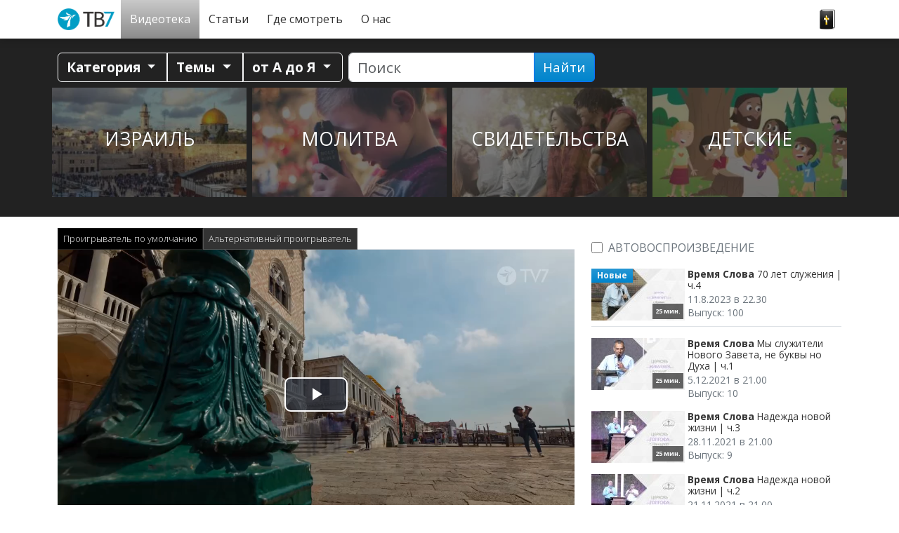

--- FILE ---
content_type: text/html; charset=UTF-8
request_url: https://www.nebesatv7.com/videoteka/vremya-slova/revnost-bozhya-k-ego-narodu_p82634/
body_size: 24006
content:
<!doctype html>
<html class="no-js" lang="ru-RU">
<head data-cast-api-enabled="true">
	<meta charset="utf-8">
	<meta http-equiv="X-UA-Compatible" content="IE=edge">
	<title>Время Слова |  Ревность Божья к Его народу | Небеса ТВ7</title>
	<meta name="viewport" content="width=device-width, initial-scale=1">

	<link rel="alternate" type="application/rss+xml" title="Небеса ТВ7 Feed" href="https://www.nebesatv7.com/feed/">
	<script>
	   document.cookie='resolution='+Math.max(screen.width,screen.height)+("devicePixelRatio" in window ? ","+devicePixelRatio : ",1")+'; path=/';
    </script>

<!-- Video.js core -->
<link href="https://www.nebesatv7.com/wp-content/themes/tv7-theme/assets/js/vendor/videojs/video-js.css?ver=8.6.1" rel="stylesheet">
<script src="https://www.nebesatv7.com/wp-content/themes/tv7-theme/assets/js/vendor/videojs/video.min.js?ver=8.6.1"></script>

<!-- Translation files -->
<script src="https://www.nebesatv7.com/wp-content/themes/tv7-theme/assets/js/vendor/videojs/fi.js?ver=1.1"></script>
<script src="https://www.nebesatv7.com/wp-content/themes/tv7-theme/assets/js/vendor/videojs/sv.js?ver=1.1"></script>
<script src="https://www.nebesatv7.com/wp-content/themes/tv7-theme/assets/js/vendor/videojs/ru.js?ver=1.1"></script>
<script src="https://www.nebesatv7.com/wp-content/themes/tv7-theme/assets/js/vendor/videojs/et.js"></script>
<!-- Plugins -->
<script src="https://www.nebesatv7.com/wp-content/themes/tv7-theme/assets/js/vendor/videojs/videojs.hotkeys.js"></script>

<script src="https://www.nebesatv7.com/wp-content/themes/tv7-theme/assets/js/vendor/videojs/videojs.airplay.js"></script>
<script src="https://www.nebesatv7.com/wp-content/themes/tv7-theme/assets/js/vendor/videojs/silvermine-videojs-chromecast.js?ver=1.4.1"></script>
<script src="https://www.gstatic.com/cv/js/sender/v1/cast_sender.js?loadCastFramework=1"></script> <!-- This needs to be after chromecast plugin -->

<script src="https://www.nebesatv7.com/wp-content/themes/tv7-theme/assets/js/vendor/videojs/videojs.ads.js"></script>
<script src="https://www.nebesatv7.com/wp-content/themes/tv7-theme/assets/js/vendor/videojs/videojs-preroll.js?ver=1.1"></script>

<script src="https://www.nebesatv7.com/wp-content/themes/tv7-theme/assets/js/vendor/videojs/videojs-tv7-resume.js"></script>
<script src="https://www.nebesatv7.com/wp-content/themes/tv7-theme/assets/js/vendor/videojs/videojs-tv7-playnext.js?ver=1.0"></script>
<script src="https://www.nebesatv7.com/wp-content/themes/tv7-theme/assets/js/vendor/videojs/videojs-errors.js"></script><meta name='robots' content='index, follow, max-image-preview:large, max-snippet:-1, max-video-preview:-1' />
	<style>img:is([sizes="auto" i], [sizes^="auto," i]) { contain-intrinsic-size: 3000px 1500px }</style>
	
<meta name="description" content="Проповедь пастора Андрея Кочкина." />
<meta property="og:site_name" content="Небеса ТВ7" />
<meta property="og:description" content="Проповедь пастора Андрея Кочкина." />
<meta property="og:title" content="Время Слова -  Ревность Божья к Его народу" />
<meta property="fb:app_id" content="223864360975385" />
<meta property="og:type" content="video.episode" />

<meta property="video:release_date" content="2021-10-03T21:00:00+03:00" />
<meta property="video:duration" content="1500" />
<meta property="og:image:width" content="1024" />
<meta property="og:image:height" content="576" />
<meta property="og:image" content="https://www.tv7.fi/exodus-interfaces/image?id=31190" />
<meta property="og:image:type" content="image/jpg" />
<meta property="og:url" content="https://www.nebesatv7.com/videoteka/vremya-slova/revnost-bozhya-k-ego-narodu_p82634/" />

<link rel="canonical" href="https://www.nebesatv7.com/videoteka/vremya-slova/revnost-bozhya-k-ego-narodu_p82634/" />
<link rel="shortlink" href="https://www.nebesatv7.com/videoteka/vremya-slova/revnost-bozhya-k-ego-narodu_p82634/" />
<script type="text/javascript">
/* <![CDATA[ */
window._wpemojiSettings = {"baseUrl":"https:\/\/s.w.org\/images\/core\/emoji\/16.0.1\/72x72\/","ext":".png","svgUrl":"https:\/\/s.w.org\/images\/core\/emoji\/16.0.1\/svg\/","svgExt":".svg","source":{"concatemoji":"https:\/\/www.nebesatv7.com\/wp-includes\/js\/wp-emoji-release.min.js?ver=b123d6446b461dc3dc065aac506c87ea"}};
/*! This file is auto-generated */
!function(s,n){var o,i,e;function c(e){try{var t={supportTests:e,timestamp:(new Date).valueOf()};sessionStorage.setItem(o,JSON.stringify(t))}catch(e){}}function p(e,t,n){e.clearRect(0,0,e.canvas.width,e.canvas.height),e.fillText(t,0,0);var t=new Uint32Array(e.getImageData(0,0,e.canvas.width,e.canvas.height).data),a=(e.clearRect(0,0,e.canvas.width,e.canvas.height),e.fillText(n,0,0),new Uint32Array(e.getImageData(0,0,e.canvas.width,e.canvas.height).data));return t.every(function(e,t){return e===a[t]})}function u(e,t){e.clearRect(0,0,e.canvas.width,e.canvas.height),e.fillText(t,0,0);for(var n=e.getImageData(16,16,1,1),a=0;a<n.data.length;a++)if(0!==n.data[a])return!1;return!0}function f(e,t,n,a){switch(t){case"flag":return n(e,"\ud83c\udff3\ufe0f\u200d\u26a7\ufe0f","\ud83c\udff3\ufe0f\u200b\u26a7\ufe0f")?!1:!n(e,"\ud83c\udde8\ud83c\uddf6","\ud83c\udde8\u200b\ud83c\uddf6")&&!n(e,"\ud83c\udff4\udb40\udc67\udb40\udc62\udb40\udc65\udb40\udc6e\udb40\udc67\udb40\udc7f","\ud83c\udff4\u200b\udb40\udc67\u200b\udb40\udc62\u200b\udb40\udc65\u200b\udb40\udc6e\u200b\udb40\udc67\u200b\udb40\udc7f");case"emoji":return!a(e,"\ud83e\udedf")}return!1}function g(e,t,n,a){var r="undefined"!=typeof WorkerGlobalScope&&self instanceof WorkerGlobalScope?new OffscreenCanvas(300,150):s.createElement("canvas"),o=r.getContext("2d",{willReadFrequently:!0}),i=(o.textBaseline="top",o.font="600 32px Arial",{});return e.forEach(function(e){i[e]=t(o,e,n,a)}),i}function t(e){var t=s.createElement("script");t.src=e,t.defer=!0,s.head.appendChild(t)}"undefined"!=typeof Promise&&(o="wpEmojiSettingsSupports",i=["flag","emoji"],n.supports={everything:!0,everythingExceptFlag:!0},e=new Promise(function(e){s.addEventListener("DOMContentLoaded",e,{once:!0})}),new Promise(function(t){var n=function(){try{var e=JSON.parse(sessionStorage.getItem(o));if("object"==typeof e&&"number"==typeof e.timestamp&&(new Date).valueOf()<e.timestamp+604800&&"object"==typeof e.supportTests)return e.supportTests}catch(e){}return null}();if(!n){if("undefined"!=typeof Worker&&"undefined"!=typeof OffscreenCanvas&&"undefined"!=typeof URL&&URL.createObjectURL&&"undefined"!=typeof Blob)try{var e="postMessage("+g.toString()+"("+[JSON.stringify(i),f.toString(),p.toString(),u.toString()].join(",")+"));",a=new Blob([e],{type:"text/javascript"}),r=new Worker(URL.createObjectURL(a),{name:"wpTestEmojiSupports"});return void(r.onmessage=function(e){c(n=e.data),r.terminate(),t(n)})}catch(e){}c(n=g(i,f,p,u))}t(n)}).then(function(e){for(var t in e)n.supports[t]=e[t],n.supports.everything=n.supports.everything&&n.supports[t],"flag"!==t&&(n.supports.everythingExceptFlag=n.supports.everythingExceptFlag&&n.supports[t]);n.supports.everythingExceptFlag=n.supports.everythingExceptFlag&&!n.supports.flag,n.DOMReady=!1,n.readyCallback=function(){n.DOMReady=!0}}).then(function(){return e}).then(function(){var e;n.supports.everything||(n.readyCallback(),(e=n.source||{}).concatemoji?t(e.concatemoji):e.wpemoji&&e.twemoji&&(t(e.twemoji),t(e.wpemoji)))}))}((window,document),window._wpemojiSettings);
/* ]]> */
</script>
<style id='wp-emoji-styles-inline-css' type='text/css'>

	img.wp-smiley, img.emoji {
		display: inline !important;
		border: none !important;
		box-shadow: none !important;
		height: 1em !important;
		width: 1em !important;
		margin: 0 0.07em !important;
		vertical-align: -0.1em !important;
		background: none !important;
		padding: 0 !important;
	}
</style>
<link rel='stylesheet' id='wp-block-library-css' href='https://www.nebesatv7.com/wp-includes/css/dist/block-library/style.min.css?ver=b123d6446b461dc3dc065aac506c87ea' type='text/css' media='all' />
<style id='classic-theme-styles-inline-css' type='text/css'>
/*! This file is auto-generated */
.wp-block-button__link{color:#fff;background-color:#32373c;border-radius:9999px;box-shadow:none;text-decoration:none;padding:calc(.667em + 2px) calc(1.333em + 2px);font-size:1.125em}.wp-block-file__button{background:#32373c;color:#fff;text-decoration:none}
</style>
<style id='global-styles-inline-css' type='text/css'>
:root{--wp--preset--aspect-ratio--square: 1;--wp--preset--aspect-ratio--4-3: 4/3;--wp--preset--aspect-ratio--3-4: 3/4;--wp--preset--aspect-ratio--3-2: 3/2;--wp--preset--aspect-ratio--2-3: 2/3;--wp--preset--aspect-ratio--16-9: 16/9;--wp--preset--aspect-ratio--9-16: 9/16;--wp--preset--color--black: #000000;--wp--preset--color--cyan-bluish-gray: #abb8c3;--wp--preset--color--white: #ffffff;--wp--preset--color--pale-pink: #f78da7;--wp--preset--color--vivid-red: #cf2e2e;--wp--preset--color--luminous-vivid-orange: #ff6900;--wp--preset--color--luminous-vivid-amber: #fcb900;--wp--preset--color--light-green-cyan: #7bdcb5;--wp--preset--color--vivid-green-cyan: #00d084;--wp--preset--color--pale-cyan-blue: #8ed1fc;--wp--preset--color--vivid-cyan-blue: #0693e3;--wp--preset--color--vivid-purple: #9b51e0;--wp--preset--gradient--vivid-cyan-blue-to-vivid-purple: linear-gradient(135deg,rgba(6,147,227,1) 0%,rgb(155,81,224) 100%);--wp--preset--gradient--light-green-cyan-to-vivid-green-cyan: linear-gradient(135deg,rgb(122,220,180) 0%,rgb(0,208,130) 100%);--wp--preset--gradient--luminous-vivid-amber-to-luminous-vivid-orange: linear-gradient(135deg,rgba(252,185,0,1) 0%,rgba(255,105,0,1) 100%);--wp--preset--gradient--luminous-vivid-orange-to-vivid-red: linear-gradient(135deg,rgba(255,105,0,1) 0%,rgb(207,46,46) 100%);--wp--preset--gradient--very-light-gray-to-cyan-bluish-gray: linear-gradient(135deg,rgb(238,238,238) 0%,rgb(169,184,195) 100%);--wp--preset--gradient--cool-to-warm-spectrum: linear-gradient(135deg,rgb(74,234,220) 0%,rgb(151,120,209) 20%,rgb(207,42,186) 40%,rgb(238,44,130) 60%,rgb(251,105,98) 80%,rgb(254,248,76) 100%);--wp--preset--gradient--blush-light-purple: linear-gradient(135deg,rgb(255,206,236) 0%,rgb(152,150,240) 100%);--wp--preset--gradient--blush-bordeaux: linear-gradient(135deg,rgb(254,205,165) 0%,rgb(254,45,45) 50%,rgb(107,0,62) 100%);--wp--preset--gradient--luminous-dusk: linear-gradient(135deg,rgb(255,203,112) 0%,rgb(199,81,192) 50%,rgb(65,88,208) 100%);--wp--preset--gradient--pale-ocean: linear-gradient(135deg,rgb(255,245,203) 0%,rgb(182,227,212) 50%,rgb(51,167,181) 100%);--wp--preset--gradient--electric-grass: linear-gradient(135deg,rgb(202,248,128) 0%,rgb(113,206,126) 100%);--wp--preset--gradient--midnight: linear-gradient(135deg,rgb(2,3,129) 0%,rgb(40,116,252) 100%);--wp--preset--font-size--small: 13px;--wp--preset--font-size--medium: 20px;--wp--preset--font-size--large: 36px;--wp--preset--font-size--x-large: 42px;--wp--preset--spacing--20: 0.44rem;--wp--preset--spacing--30: 0.67rem;--wp--preset--spacing--40: 1rem;--wp--preset--spacing--50: 1.5rem;--wp--preset--spacing--60: 2.25rem;--wp--preset--spacing--70: 3.38rem;--wp--preset--spacing--80: 5.06rem;--wp--preset--shadow--natural: 6px 6px 9px rgba(0, 0, 0, 0.2);--wp--preset--shadow--deep: 12px 12px 50px rgba(0, 0, 0, 0.4);--wp--preset--shadow--sharp: 6px 6px 0px rgba(0, 0, 0, 0.2);--wp--preset--shadow--outlined: 6px 6px 0px -3px rgba(255, 255, 255, 1), 6px 6px rgba(0, 0, 0, 1);--wp--preset--shadow--crisp: 6px 6px 0px rgba(0, 0, 0, 1);}:where(.is-layout-flex){gap: 0.5em;}:where(.is-layout-grid){gap: 0.5em;}body .is-layout-flex{display: flex;}.is-layout-flex{flex-wrap: wrap;align-items: center;}.is-layout-flex > :is(*, div){margin: 0;}body .is-layout-grid{display: grid;}.is-layout-grid > :is(*, div){margin: 0;}:where(.wp-block-columns.is-layout-flex){gap: 2em;}:where(.wp-block-columns.is-layout-grid){gap: 2em;}:where(.wp-block-post-template.is-layout-flex){gap: 1.25em;}:where(.wp-block-post-template.is-layout-grid){gap: 1.25em;}.has-black-color{color: var(--wp--preset--color--black) !important;}.has-cyan-bluish-gray-color{color: var(--wp--preset--color--cyan-bluish-gray) !important;}.has-white-color{color: var(--wp--preset--color--white) !important;}.has-pale-pink-color{color: var(--wp--preset--color--pale-pink) !important;}.has-vivid-red-color{color: var(--wp--preset--color--vivid-red) !important;}.has-luminous-vivid-orange-color{color: var(--wp--preset--color--luminous-vivid-orange) !important;}.has-luminous-vivid-amber-color{color: var(--wp--preset--color--luminous-vivid-amber) !important;}.has-light-green-cyan-color{color: var(--wp--preset--color--light-green-cyan) !important;}.has-vivid-green-cyan-color{color: var(--wp--preset--color--vivid-green-cyan) !important;}.has-pale-cyan-blue-color{color: var(--wp--preset--color--pale-cyan-blue) !important;}.has-vivid-cyan-blue-color{color: var(--wp--preset--color--vivid-cyan-blue) !important;}.has-vivid-purple-color{color: var(--wp--preset--color--vivid-purple) !important;}.has-black-background-color{background-color: var(--wp--preset--color--black) !important;}.has-cyan-bluish-gray-background-color{background-color: var(--wp--preset--color--cyan-bluish-gray) !important;}.has-white-background-color{background-color: var(--wp--preset--color--white) !important;}.has-pale-pink-background-color{background-color: var(--wp--preset--color--pale-pink) !important;}.has-vivid-red-background-color{background-color: var(--wp--preset--color--vivid-red) !important;}.has-luminous-vivid-orange-background-color{background-color: var(--wp--preset--color--luminous-vivid-orange) !important;}.has-luminous-vivid-amber-background-color{background-color: var(--wp--preset--color--luminous-vivid-amber) !important;}.has-light-green-cyan-background-color{background-color: var(--wp--preset--color--light-green-cyan) !important;}.has-vivid-green-cyan-background-color{background-color: var(--wp--preset--color--vivid-green-cyan) !important;}.has-pale-cyan-blue-background-color{background-color: var(--wp--preset--color--pale-cyan-blue) !important;}.has-vivid-cyan-blue-background-color{background-color: var(--wp--preset--color--vivid-cyan-blue) !important;}.has-vivid-purple-background-color{background-color: var(--wp--preset--color--vivid-purple) !important;}.has-black-border-color{border-color: var(--wp--preset--color--black) !important;}.has-cyan-bluish-gray-border-color{border-color: var(--wp--preset--color--cyan-bluish-gray) !important;}.has-white-border-color{border-color: var(--wp--preset--color--white) !important;}.has-pale-pink-border-color{border-color: var(--wp--preset--color--pale-pink) !important;}.has-vivid-red-border-color{border-color: var(--wp--preset--color--vivid-red) !important;}.has-luminous-vivid-orange-border-color{border-color: var(--wp--preset--color--luminous-vivid-orange) !important;}.has-luminous-vivid-amber-border-color{border-color: var(--wp--preset--color--luminous-vivid-amber) !important;}.has-light-green-cyan-border-color{border-color: var(--wp--preset--color--light-green-cyan) !important;}.has-vivid-green-cyan-border-color{border-color: var(--wp--preset--color--vivid-green-cyan) !important;}.has-pale-cyan-blue-border-color{border-color: var(--wp--preset--color--pale-cyan-blue) !important;}.has-vivid-cyan-blue-border-color{border-color: var(--wp--preset--color--vivid-cyan-blue) !important;}.has-vivid-purple-border-color{border-color: var(--wp--preset--color--vivid-purple) !important;}.has-vivid-cyan-blue-to-vivid-purple-gradient-background{background: var(--wp--preset--gradient--vivid-cyan-blue-to-vivid-purple) !important;}.has-light-green-cyan-to-vivid-green-cyan-gradient-background{background: var(--wp--preset--gradient--light-green-cyan-to-vivid-green-cyan) !important;}.has-luminous-vivid-amber-to-luminous-vivid-orange-gradient-background{background: var(--wp--preset--gradient--luminous-vivid-amber-to-luminous-vivid-orange) !important;}.has-luminous-vivid-orange-to-vivid-red-gradient-background{background: var(--wp--preset--gradient--luminous-vivid-orange-to-vivid-red) !important;}.has-very-light-gray-to-cyan-bluish-gray-gradient-background{background: var(--wp--preset--gradient--very-light-gray-to-cyan-bluish-gray) !important;}.has-cool-to-warm-spectrum-gradient-background{background: var(--wp--preset--gradient--cool-to-warm-spectrum) !important;}.has-blush-light-purple-gradient-background{background: var(--wp--preset--gradient--blush-light-purple) !important;}.has-blush-bordeaux-gradient-background{background: var(--wp--preset--gradient--blush-bordeaux) !important;}.has-luminous-dusk-gradient-background{background: var(--wp--preset--gradient--luminous-dusk) !important;}.has-pale-ocean-gradient-background{background: var(--wp--preset--gradient--pale-ocean) !important;}.has-electric-grass-gradient-background{background: var(--wp--preset--gradient--electric-grass) !important;}.has-midnight-gradient-background{background: var(--wp--preset--gradient--midnight) !important;}.has-small-font-size{font-size: var(--wp--preset--font-size--small) !important;}.has-medium-font-size{font-size: var(--wp--preset--font-size--medium) !important;}.has-large-font-size{font-size: var(--wp--preset--font-size--large) !important;}.has-x-large-font-size{font-size: var(--wp--preset--font-size--x-large) !important;}
:where(.wp-block-post-template.is-layout-flex){gap: 1.25em;}:where(.wp-block-post-template.is-layout-grid){gap: 1.25em;}
:where(.wp-block-columns.is-layout-flex){gap: 2em;}:where(.wp-block-columns.is-layout-grid){gap: 2em;}
:root :where(.wp-block-pullquote){font-size: 1.5em;line-height: 1.6;}
</style>
<link rel='stylesheet' id='contact-form-7-css' href='https://www.nebesatv7.com/wp-content/plugins/contact-form-7/includes/css/styles.css?ver=6.1.3' type='text/css' media='all' />
<link rel='stylesheet' id='url-shortify-css' href='https://www.nebesatv7.com/wp-content/plugins/url-shortify-premium/lite/dist/styles/url-shortify.css?ver=1.10.7' type='text/css' media='all' />
<link rel='stylesheet' id='megamenu-css' href='https://www.nebesatv7.com/wp-content/uploads/sites/9/maxmegamenu/style.css?ver=8dadff' type='text/css' media='all' />
<link rel='stylesheet' id='parent-style-css' href='https://www.nebesatv7.com/wp-content/themes/tv7-theme/style.css?ver=b123d6446b461dc3dc065aac506c87ea' type='text/css' media='all' />
<link rel='stylesheet' id='cf7cf-style-css' href='https://www.nebesatv7.com/wp-content/plugins/cf7-conditional-fields/style.css?ver=2.6.6' type='text/css' media='all' />
<link rel='stylesheet' id='tv7_theme_css-css' href='https://www.nebesatv7.com/wp-content/themes/tv7-theme/assets/css/_main.min.css?ver=1764938416' type='text/css' media='all' />
<link rel='stylesheet' id='tv7_child_theme_css-css' href='https://www.nebesatv7.com/wp-content/themes/tv7-theme-ru/style.css?ver=1671540592' type='text/css' media='all' />
<script type="text/javascript" src="https://www.nebesatv7.com/wp-includes/js/jquery/jquery.min.js?ver=3.7.1" id="jquery-core-js"></script>
<script type="text/javascript" src="https://www.nebesatv7.com/wp-includes/js/jquery/jquery-migrate.min.js?ver=3.4.1" id="jquery-migrate-js"></script>
<script type="text/javascript" id="url-shortify-js-extra">
/* <![CDATA[ */
var usParams = {"ajaxurl":"https:\/\/www.nebesatv7.com\/wp-admin\/admin-ajax.php"};
/* ]]> */
</script>
<script type="text/javascript" src="https://www.nebesatv7.com/wp-content/plugins/url-shortify-premium/lite/dist/scripts/url-shortify.js?ver=1.10.7" id="url-shortify-js"></script>
<link rel="https://api.w.org/" href="https://www.nebesatv7.com/wp-json/" /><link rel="alternate" title="JSON" type="application/json" href="https://www.nebesatv7.com/wp-json/wp/v2/pages/942" /><link rel="EditURI" type="application/rsd+xml" title="RSD" href="https://www.nebesatv7.com/xmlrpc.php?rsd" />
<link rel='shortlink' href='https://www.nebesatv7.com/?p=942' />
<link rel="alternate" title="oEmbed (JSON)" type="application/json+oembed" href="https://www.nebesatv7.com/wp-json/oembed/1.0/embed?url=https%3A%2F%2Fwww.nebesatv7.com%2Fvideoteka%2Fplayer%2F" />
<link rel="alternate" title="oEmbed (XML)" type="text/xml+oembed" href="https://www.nebesatv7.com/wp-json/oembed/1.0/embed?url=https%3A%2F%2Fwww.nebesatv7.com%2Fvideoteka%2Fplayer%2F&#038;format=xml" />
<style type="text/css">.recentcomments a{display:inline !important;padding:0 !important;margin:0 !important;}</style>      <!-- Global site tag (gtag.js) - Google Analytics -->
      <script async src="https://www.googletagmanager.com/gtag/js?id=G-N3LKDDFMXQ"></script>
      <script>
        window.dataLayer = window.dataLayer || [];
        function gtag(){dataLayer.push(arguments);}
        gtag('js', new Date());
        gtag('config', 'G-N3LKDDFMXQ');
      </script>
  
    <script>
  function fbq() {
    if (window.console) {
      console.log('Facebook pixel: ' + Array.prototype.slice.call(arguments));
    }
  }
    fbq('init', '');
    fbq('track', 'PageView');
</script>

<style>.shorten_url { 
	   padding: 10px 10px 10px 10px ; 
	   border: 1px solid #AAAAAA ; 
	   background-color: #EEEEEE ;
}</style><style type="text/css">/** Mega Menu CSS: fs **/</style>
</head>
<body class="wp-singular page-template-default page page-id-942 page-child parent-pageid-7 wp-theme-tv7-theme wp-child-theme-tv7-theme-ru vod-page mega-menu-primary-navigation player sidebar-primary">
<div id="fb-root"></div>
		<script async defer crossorigin="anonymous" src="https://connect.facebook.net/ru_RU/sdk.js#xfbml=1&version=v14.0" nonce="dncvK9Uo"></script><div id="back-to-top-pixel"></div>
<nav id="nav" class="top-sticky">
    <div class="container">
        <div id="mega-menu-wrap-primary_navigation" class="mega-menu-wrap"><div class="mega-menu-toggle"><div class="mega-toggle-blocks-left"><div class='mega-toggle-block mega-spacer-block mega-toggle-block-1' id='mega-toggle-block-1'></div></div><div class="mega-toggle-blocks-center"></div><div class="mega-toggle-blocks-right"><div class='mega-toggle-block mega-spacer-block mega-toggle-block-2' id='mega-toggle-block-2'></div><div class='mega-toggle-block mega-menu-toggle-block mega-toggle-block-3' id='mega-toggle-block-3' tabindex='0'><button class='mega-toggle-standard mega-toggle-label' aria-expanded='false'><span class='mega-toggle-label-closed'>Меню</span><span class='mega-toggle-label-open'>Меню</span></button></div></div></div><ul id="mega-menu-primary_navigation" class="mega-menu max-mega-menu mega-menu-horizontal mega-no-js" data-event="hover_intent" data-effect="fade_up" data-effect-speed="200" data-effect-mobile="disabled" data-effect-speed-mobile="0" data-mobile-force-width="false" data-second-click="close" data-document-click="collapse" data-vertical-behaviour="standard" data-breakpoint="991" data-unbind="true" data-mobile-state="collapse_all" data-mobile-direction="vertical" data-hover-intent-timeout="300" data-hover-intent-interval="100"><li class="mega-menu-item mega-menu-item-type-post_type mega-menu-item-object-page mega-menu-item-home mega-align-bottom-left mega-menu-flyout mega-menu-item-256" id="mega-menu-item-256"><a class="mega-menu-link" href="https://www.nebesatv7.com/" tabindex="0">Главная</a></li><li class="mega-menu-item mega-menu-item-type-post_type mega-menu-item-object-page mega-current-page-ancestor mega-align-bottom-left mega-menu-flyout mega-menu-item-21" id="mega-menu-item-21"><a class="mega-menu-link" href="https://www.nebesatv7.com/videoteka/" tabindex="0">Видеотека</a></li><li class="mega-menu-item mega-menu-item-type-post_type mega-menu-item-object-page mega-align-bottom-left mega-menu-flyout mega-menu-item-22" id="mega-menu-item-22"><a class="mega-menu-link" href="https://www.nebesatv7.com/novosti/" tabindex="0">Статьи</a></li><li class="mega-menu-item mega-menu-item-type-post_type mega-menu-item-object-page mega-align-bottom-left mega-menu-flyout mega-menu-item-6294" id="mega-menu-item-6294"><a class="mega-menu-link" href="https://www.nebesatv7.com/gde-smotret/" tabindex="0">Где смотреть</a></li><li class="mega-menu-item mega-menu-item-type-post_type mega-menu-item-object-page mega-align-bottom-left mega-menu-flyout mega-menu-item-34" id="mega-menu-item-34"><a class="mega-menu-link" href="https://www.nebesatv7.com/istoriyatv7/" tabindex="0">О нас</a></li><li class="mega-menu-item mega-menu-item-type-custom mega-menu-item-object-custom mega-align-bottom-left mega-menu-flyout mega-menu-item-257" id="mega-menu-item-257"><a class="mega-menu-link" href="#bibleVerseContent" tabindex="0">слово</a></li></ul></div>    </div>
</nav>


	<div class="position-relative">
		<div id="bibleVerseContent" class="text-white bg-black w-100 top-0 start-0 p-3 rounded-5 rounded-top-0 bible-verse collapse" style="--bs-bg-opacity: .9;">
			<div class="row">
				<div class="col">
					<button type="button" style="--bs-btn-bg: #333; --bs-btn-color: var(--bs-white); --bs-btn-hover-bg: #444;" class="close-verse btn float-end" data-bs-toggle="collapse" data-bs-target="#bibleVerseContent">Закрыть [x]</button>
				</div>
			</div>
			<figure class="text-center">
							<blockquote class="blockquote fst-italic fs-3">
					<p>Как люблю я закон Твой! весь день размышляю о нем.  Заповедью Твоею Ты соделал меня мудрее врагов моих, ибо она всегда со мною.</p> 
				</blockquote>
				<p class="blockquote-footer fs-4">
					<a href="https://raamattu.uskonkirjat.net/api/dailyword/RST" target="_blank"><cite title="Пс. 118:97-98" class="reference">Пс. 118:97-98</cite> <span class="source">RST</span></a>
				</p>
						</figure>
		</div>
	</div>


<section id="tv7-vod-utilities">
    <div class="container">
        <div class="row">
            <div class="col-md-12">

                
                <div class="vod-util-nav btn-group flex-wrap pb-2 pb-lg-0" role="toolbar">
                    <div class="btn-group">
                        <button type="button" class="btn btn-outline-light dropdown-toggle" data-bs-toggle="dropdown" data-flip="false" aria-expanded="false">
                            Категория                        </button>
                        <div class="dropdown-menu" role="menu"><a id="cat-1" class="dropdown-item" title="Библия" href="https://www.nebesatv7.com/videoteka/bibliya_1/26/">Библия</a><a id="cat-11" class="dropdown-item" title="Детские" href="https://www.nebesatv7.com/videoteka/detskie_11/1/">Детские</a><a id="cat-5" class="dropdown-item" title="Здоровье" href="https://www.nebesatv7.com/videoteka/zdorove_5/">Здоровье</a><a id="cat-2" class="dropdown-item" title="Кино" href="https://www.nebesatv7.com/videoteka/kino_2/">Кино</a><a id="cat-13" class="dropdown-item" title="Молитва" href="https://www.nebesatv7.com/videoteka/molitva_13/10/">Молитва</a><a id="cat-8" class="dropdown-item" title="Мотивация" href="https://www.nebesatv7.com/videoteka/motivatsiya_8/35/">Мотивация</a><a id="cat-3" class="dropdown-item" title="Музыка" href="https://www.nebesatv7.com/videoteka/muzyka_3/7/">Музыка</a><a id="cat-4" class="dropdown-item" title="Новости" href="https://www.nebesatv7.com/videoteka/novosti_4/">Новости</a><a id="cat-9" class="dropdown-item" title="Отношения" href="https://www.nebesatv7.com/videoteka/otnosheniya_9/">Отношения</a><a id="cat-10" class="dropdown-item" title="Познавательные" href="https://www.nebesatv7.com/videoteka/poznavatelnye_10/">Познавательные</a><a id="cat-6" class="dropdown-item" title="Свидетельства" href="https://www.nebesatv7.com/videoteka/svidetelstva_6/">Свидетельства</a><a id="cat-7" class="dropdown-item" title="Учение" href="https://www.nebesatv7.com/videoteka/uchenie_7/4/">Учение</a></div>                    </div>
                                    <div class="btn-group">
                        <button type="button" href="#themeCollapseContent" data-bs-toggle="collapse" id="theme-menu" class="btn btn-outline-light dropdown-toggle" aria-expanded="false" aria-controls="themeCollapseContent">
                            Темы                        </button>   
                    </div>
                
                    <button id="azCollapse" href="#azCollapseContent" class="btn btn-outline-light dropdown-toggle" aria-expanded="false" aria-controls="azCollapseContent" role="button" data-bs-toggle="collapse">
                        от А до Я                    </button>
                </div>

                <form class="vod-search form-search form-inline pb-1" action="https://www.nebesatv7.com/videoteka/search/" method="get" autocomplete="on">
                    <div class="input-group ui-widget ps-0 ps-md-2">
                        <input name="q" id="vodAutocomplete" type="search" class="form-control search-query" data-vod="RU1" placeholder="Поиск" value="" />
                        <button type="submit" class="btn btn-primary">Найти</button>
                    </div>
                </form>
            </div>

            <div id="themeCollapseContent" class="theme-list col-12 collapse show">
                        <ul class="row imagelist themelist mb-0"><li class="col-6 col-md-4 col-lg-3 imagelist-item p-1 mb-1">
                            <a class="aspect-ratio-wrapper sixteen-by-nine" href="https://www.nebesatv7.com/tema-izrail/">
                            <div class="aspect-ratio-content">   
                                <figure class="img-placeholder">
                                    <picture>
						<source srcset="https://www.nebesatv7.com/wp-content/uploads/sites/9/2021/05/sander-crombach-uTjrKwK6N-s-unsplash-scaled-e1662555086156-300x159.avif 300w, https://www.nebesatv7.com/wp-content/uploads/sites/9/2021/05/sander-crombach-uTjrKwK6N-s-unsplash-scaled-e1662555086156-1024x543.avif 1024w, https://www.nebesatv7.com/wp-content/uploads/sites/9/2021/05/sander-crombach-uTjrKwK6N-s-unsplash-scaled-e1662555086156-768x407.avif 768w, https://www.nebesatv7.com/wp-content/uploads/sites/9/2021/05/sander-crombach-uTjrKwK6N-s-unsplash-scaled-e1662555086156-1536x814.avif 1536w, https://www.nebesatv7.com/wp-content/uploads/sites/9/2021/05/sander-crombach-uTjrKwK6N-s-unsplash-scaled-e1662555086156.avif 2048w" sizes="(max-width: 575px) 50vw, (max-width: 767px) 262px, (max-width: 1199px) 232px, 277px" type="image/avif">
						<source srcset="https://www.nebesatv7.com/wp-content/uploads/sites/9/2021/05/sander-crombach-uTjrKwK6N-s-unsplash-scaled-e1662555086156-300x159.webp 300w, https://www.nebesatv7.com/wp-content/uploads/sites/9/2021/05/sander-crombach-uTjrKwK6N-s-unsplash-scaled-e1662555086156-1024x543.webp 1024w, https://www.nebesatv7.com/wp-content/uploads/sites/9/2021/05/sander-crombach-uTjrKwK6N-s-unsplash-scaled-e1662555086156-768x407.webp 768w, https://www.nebesatv7.com/wp-content/uploads/sites/9/2021/05/sander-crombach-uTjrKwK6N-s-unsplash-scaled-e1662555086156-1536x814.webp 1536w, https://www.nebesatv7.com/wp-content/uploads/sites/9/2021/05/sander-crombach-uTjrKwK6N-s-unsplash-scaled-e1662555086156.webp 2048w" sizes="(max-width: 575px) 50vw, (max-width: 767px) 262px, (max-width: 1199px) 232px, 277px" type="image/webp">
						<img class="img-fluid position-absolute h-100 w-100 of-cover theme-image" src="https://www.nebesatv7.com/wp-content/uploads/sites/9/2021/05/sander-crombach-uTjrKwK6N-s-unsplash-scaled-e1662555086156.jpg" alt="image" srcset="https://www.nebesatv7.com/wp-content/uploads/sites/9/2021/05/sander-crombach-uTjrKwK6N-s-unsplash-scaled-e1662555086156-300x159.jpg 300w, https://www.nebesatv7.com/wp-content/uploads/sites/9/2021/05/sander-crombach-uTjrKwK6N-s-unsplash-scaled-e1662555086156-1024x543.jpg 1024w, https://www.nebesatv7.com/wp-content/uploads/sites/9/2021/05/sander-crombach-uTjrKwK6N-s-unsplash-scaled-e1662555086156-768x407.jpg 768w, https://www.nebesatv7.com/wp-content/uploads/sites/9/2021/05/sander-crombach-uTjrKwK6N-s-unsplash-scaled-e1662555086156-1536x814.jpg 1536w, https://www.nebesatv7.com/wp-content/uploads/sites/9/2021/05/sander-crombach-uTjrKwK6N-s-unsplash-scaled-e1662555086156.jpg 2048w" sizes="(max-width: 575px) 50vw, (max-width: 767px) 262px, (max-width: 1199px) 232px, 277px">
					</picture>
                                </figure>
                                <div class="d-flex h-100 justify-content-center align-items-center">
                                    <h3 class="p-1 text-white text-center theme-name">ИЗРАИЛЬ</h3>
                                </div>
                            </div>
                        </a>
                    </li><li class="col-6 col-md-4 col-lg-3 imagelist-item p-1 mb-1">
                            <a class="aspect-ratio-wrapper sixteen-by-nine" href="https://www.nebesatv7.com/molitva-2/">
                            <div class="aspect-ratio-content">   
                                <figure class="img-placeholder">
                                    <picture>
						
						<source srcset="https://www.nebesatv7.com/wp-content/uploads/sites/9/2023/02/cross-gf0a1b273b_1920-300x200.webp 300w, https://www.nebesatv7.com/wp-content/uploads/sites/9/2023/02/cross-gf0a1b273b_1920-1024x683.webp 1024w, https://www.nebesatv7.com/wp-content/uploads/sites/9/2023/02/cross-gf0a1b273b_1920-768x512.webp 768w, https://www.nebesatv7.com/wp-content/uploads/sites/9/2023/02/cross-gf0a1b273b_1920-1536x1024.webp 1536w, https://www.nebesatv7.com/wp-content/uploads/sites/9/2023/02/cross-gf0a1b273b_1920.webp 1920w" sizes="(max-width: 575px) 50vw, (max-width: 767px) 262px, (max-width: 1199px) 232px, 277px" type="image/webp">
						<img class="img-fluid position-absolute h-100 w-100 of-cover theme-image" src="https://www.nebesatv7.com/wp-content/uploads/sites/9/2023/02/cross-gf0a1b273b_1920.jpg" alt="image" srcset="https://www.nebesatv7.com/wp-content/uploads/sites/9/2023/02/cross-gf0a1b273b_1920-300x200.jpg 300w, https://www.nebesatv7.com/wp-content/uploads/sites/9/2023/02/cross-gf0a1b273b_1920-1024x683.jpg 1024w, https://www.nebesatv7.com/wp-content/uploads/sites/9/2023/02/cross-gf0a1b273b_1920-768x512.jpg 768w, https://www.nebesatv7.com/wp-content/uploads/sites/9/2023/02/cross-gf0a1b273b_1920-1536x1024.jpg 1536w, https://www.nebesatv7.com/wp-content/uploads/sites/9/2023/02/cross-gf0a1b273b_1920.jpg 1920w" sizes="(max-width: 575px) 50vw, (max-width: 767px) 262px, (max-width: 1199px) 232px, 277px">
					</picture>
                                </figure>
                                <div class="d-flex h-100 justify-content-center align-items-center">
                                    <h3 class="p-1 text-white text-center theme-name">МОЛИТВА</h3>
                                </div>
                            </div>
                        </a>
                    </li><li class="col-6 col-md-4 col-lg-3 imagelist-item p-1 mb-1">
                            <a class="aspect-ratio-wrapper sixteen-by-nine" href="https://www.nebesatv7.com/tema-svidetelstva/">
                            <div class="aspect-ratio-content">   
                                <figure class="img-placeholder">
                                    <picture>
						
						<source srcset="https://www.nebesatv7.com/wp-content/uploads/sites/9/2022/02/pexels-andrea-piacquadio-3776868-300x200.webp 300w, https://www.nebesatv7.com/wp-content/uploads/sites/9/2022/02/pexels-andrea-piacquadio-3776868-1024x683.webp 1024w, https://www.nebesatv7.com/wp-content/uploads/sites/9/2022/02/pexels-andrea-piacquadio-3776868-768x512.webp 768w, https://www.nebesatv7.com/wp-content/uploads/sites/9/2022/02/pexels-andrea-piacquadio-3776868-1536x1024.webp 1536w, https://www.nebesatv7.com/wp-content/uploads/sites/9/2022/02/pexels-andrea-piacquadio-3776868.webp 1920w" sizes="(max-width: 575px) 50vw, (max-width: 767px) 262px, (max-width: 1199px) 232px, 277px" type="image/webp">
						<img class="img-fluid position-absolute h-100 w-100 of-cover theme-image" src="https://www.nebesatv7.com/wp-content/uploads/sites/9/2022/02/pexels-andrea-piacquadio-3776868.jpg" alt="image" srcset="https://www.nebesatv7.com/wp-content/uploads/sites/9/2022/02/pexels-andrea-piacquadio-3776868-300x200.jpg 300w, https://www.nebesatv7.com/wp-content/uploads/sites/9/2022/02/pexels-andrea-piacquadio-3776868-1024x683.jpg 1024w, https://www.nebesatv7.com/wp-content/uploads/sites/9/2022/02/pexels-andrea-piacquadio-3776868-768x512.jpg 768w, https://www.nebesatv7.com/wp-content/uploads/sites/9/2022/02/pexels-andrea-piacquadio-3776868-1536x1024.jpg 1536w, https://www.nebesatv7.com/wp-content/uploads/sites/9/2022/02/pexels-andrea-piacquadio-3776868.jpg 1920w" sizes="(max-width: 575px) 50vw, (max-width: 767px) 262px, (max-width: 1199px) 232px, 277px">
					</picture>
                                </figure>
                                <div class="d-flex h-100 justify-content-center align-items-center">
                                    <h3 class="p-1 text-white text-center theme-name">СВИДЕТЕЛЬСТВА</h3>
                                </div>
                            </div>
                        </a>
                    </li><li class="col-6 col-md-4 col-lg-3 imagelist-item p-1 mb-1">
                            <a class="aspect-ratio-wrapper sixteen-by-nine" href="https://www.nebesatv7.com/deti/">
                            <div class="aspect-ratio-content">   
                                <figure class="img-placeholder">
                                    <picture>
						
						<source srcset="https://www.nebesatv7.com/wp-content/uploads/sites/9/2023/02/image-300x169.webp 300w, https://www.nebesatv7.com/wp-content/uploads/sites/9/2023/02/image-768x432.webp 768w, https://www.nebesatv7.com/wp-content/uploads/sites/9/2023/02/image.webp 1024w" sizes="(max-width: 575px) 50vw, (max-width: 767px) 262px, (max-width: 1199px) 232px, 277px" type="image/webp">
						<img class="img-fluid position-absolute h-100 w-100 of-cover theme-image" src="https://www.nebesatv7.com/wp-content/uploads/sites/9/2023/02/image.jpeg" alt="image" srcset="https://www.nebesatv7.com/wp-content/uploads/sites/9/2023/02/image-300x169.jpeg 300w, https://www.nebesatv7.com/wp-content/uploads/sites/9/2023/02/image-768x432.jpeg 768w, https://www.nebesatv7.com/wp-content/uploads/sites/9/2023/02/image.jpeg 1024w" sizes="(max-width: 575px) 50vw, (max-width: 767px) 262px, (max-width: 1199px) 232px, 277px">
					</picture>
                                </figure>
                                <div class="d-flex h-100 justify-content-center align-items-center">
                                    <h3 class="p-1 text-white text-center theme-name">ДЕТСКИЕ</h3>
                                </div>
                            </div>
                        </a>
                    </li></ul>
        </div>
            <div id="azCollapseContent" class="tv7-az-list col collapse">
                <div class="row">
                    <div class="col-12 quick-links">
                        <ul class="links"><li><a href="##">#</a></li><li><a href="#L">L</a></li><li><a href="#M">M</a></li><li><a href="#А">А</a></li><li><a href="#Б">Б</a></li><li><a href="#В">В</a></li><li><a href="#Г">Г</a></li><li><a href="#Д">Д</a></li><li><a href="#Е">Е</a></li><li><a href="#Ж">Ж</a></li><li><a href="#З">З</a></li><li><a href="#И">И</a></li><li><a href="#К">К</a></li><li><a href="#Л">Л</a></li><li><a href="#М">М</a></li><li><a href="#Н">Н</a></li><li><a href="#О">О</a></li><li><a href="#П">П</a></li><li><a href="#Р">Р</a></li><li><a href="#С">С</a></li><li><a href="#Т">Т</a></li><li><a href="#У">У</a></li><li><a href="#Ф">Ф</a></li><li><a href="#Х">Х</a></li><li><a href="#Ц">Ц</a></li><li><a href="#Ч">Ч</a></li><li><a href="#Ш">Ш</a></li><li><a href="#Э">Э</a></li></ul>                    </div>
                    
						<ul class="col-lg-4 col-12"><li id="#" data-char="#" class="az-separator">#<a href="#tv7-vod-utilities" class="to-top">Вверх списка <i class="fa fa-angle-up"></i></a></li><li id="az-item-76339" class="az-item"><a href="https://www.nebesatv7.com/videoteka/yaizmenenie_s76339/">#яизменение</a></li><li id="az-item-51448" class="az-item"><a href="https://www.nebesatv7.com/videoteka/180-gradusov_s51448/">180 градусов</a></li><li id="az-item-52761" class="az-item"><a href="https://www.nebesatv7.com/videoteka/3-minuty-biblii_s52761/">3 минуты Библии</a></li><li id="az-item-52759" class="az-item"><a href="https://www.nebesatv7.com/videoteka/5-minut-s-orenom-lev-ari_s52759/">5 минут с Ореном Лев Ари</a></li><li id="az-item-295" class="az-item"><a href="https://www.nebesatv7.com/videoteka/5-hlebov-i-2-ryby_s295/">5 хлебов и 2 рыбы</a></li><li id="L" data-char="L" class="az-separator">L<a href="#tv7-vod-utilities" class="to-top">Вверх списка <i class="fa fa-angle-up"></i></a></li><li id="az-item-79451" class="az-item"><a href="https://www.nebesatv7.com/videoteka/life-menedzhment_s79451/">Life-менеджмент</a></li><li id="M" data-char="M" class="az-separator">M<a href="#tv7-vod-utilities" class="to-top">Вверх списка <i class="fa fa-angle-up"></i></a></li><li id="az-item-68438" class="az-item"><a href="https://www.nebesatv7.com/videoteka/mk-united-conference_s68438/">MK United Conference</a></li><li id="А" data-char="А" class="az-separator">А<a href="#tv7-vod-utilities" class="to-top">Вверх списка <i class="fa fa-angle-up"></i></a></li><li id="az-item-91833" class="az-item"><a href="https://www.nebesatv7.com/videoteka/a-ya-sproshu_s91833/">А я спрошу</a></li><li id="az-item-51053" class="az-item"><a href="https://www.nebesatv7.com/videoteka/ajkasar-ovsepyan-vremya-v-kotoroe-my-zhivem_s51053/">Айкасар Овсепян – Время, в которое мы живем</a></li><li id="az-item-143" class="az-item"><a href="https://www.nebesatv7.com/videoteka/aktualnoe-intervyu_s143/">Актуальное интервью</a></li><li id="az-item-67668" class="az-item"><a href="https://www.nebesatv7.com/videoteka/aktsenty_s67668/">Акценты</a></li><li id="az-item-91547" class="az-item"><a href="https://www.nebesatv7.com/videoteka/artur-simonyan_s91547/">Артур Симонян</a></li><li id="az-item-93095" class="az-item"><a href="https://www.nebesatv7.com/videoteka/audiotsitaty_s93095/">Аудиоцитаты</a></li><li id="Б" data-char="Б" class="az-separator">Б<a href="#tv7-vod-utilities" class="to-top">Вверх списка <i class="fa fa-angle-up"></i></a></li><li id="az-item-69634" class="az-item"><a href="https://www.nebesatv7.com/videoteka/baruh-korman_s69634/">Барух Корман</a></li><li id="az-item-95603" class="az-item"><a href="https://www.nebesatv7.com/videoteka/biblejskie-perspektivy_s95603/">Библейские перспективы</a></li><li id="az-item-80611" class="az-item"><a href="https://www.nebesatv7.com/videoteka/bibliya-365_s80611/">Библия 365</a></li><li id="az-item-75413" class="az-item"><a href="https://www.nebesatv7.com/videoteka/bibliya-dlya-detej_s75413/">Библия для детей</a></li><li id="az-item-72025" class="az-item"><a href="https://www.nebesatv7.com/videoteka/blagaya-vest-dlya-vseh-narodov_s72025/">Благая Весть для всех народов</a></li><li id="az-item-88385" class="az-item"><a href="https://www.nebesatv7.com/videoteka/bog-u-menya-problema_s88385/">Бог, у меня проблема</a></li><li id="az-item-51230" class="az-item"><a href="https://www.nebesatv7.com/videoteka/bogoiskanie-slavyanskih-narodov_s51230/">Богоискание славянских народов</a></li><li id="az-item-73168" class="az-item"><a href="https://www.nebesatv7.com/videoteka/bozhe-prizvanie-i-vera-nerazdelimy_p73168/">Божье призвание и вера неразделимы</a></li><li id="az-item-103348" class="az-item"><a href="https://www.nebesatv7.com/videoteka/bozhe-slovo-music_s103348/">Божье Слово Music</a></li><li id="az-item-79414" class="az-item"><a href="https://www.nebesatv7.com/videoteka/bozhe-chudo-istoriya-tv7_p79414/">Божье чудо: история ТВ7</a></li><li id="В" data-char="В" class="az-separator">В<a href="#tv7-vod-utilities" class="to-top">Вверх списка <i class="fa fa-angle-up"></i></a></li><li id="az-item-303" class="az-item"><a href="https://www.nebesatv7.com/videoteka/v-gostyah-u-martti_s303/">В гостях у Мартти</a></li><li id="az-item-65500" class="az-item"><a href="https://www.nebesatv7.com/videoteka/v-tsentre-vnimaniya_s65500/">В центре внимания</a></li><li id="az-item-85339" class="az-item"><a href="https://www.nebesatv7.com/videoteka/vazhnye-melochi_s85339/">Важные мелочи</a></li><li id="az-item-62642" class="az-item"><a href="https://www.nebesatv7.com/videoteka/velikaya-kniga-rozhdestvo_p62642/">Великая книга. Рождество</a></li><li id="az-item-86877" class="az-item"><a href="https://www.nebesatv7.com/videoteka/velikie-amerikantsy_s86877/">Великие американцы</a></li><li id="az-item-62641" class="az-item"><a href="https://www.nebesatv7.com/videoteka/vemmiks_s62641/">Веммикс</a></li><li id="az-item-73596" class="az-item"><a href="https://www.nebesatv7.com/videoteka/veter-tsarstva_s73596/">Ветер Царства</a></li><li id="az-item-54111" class="az-item"><a href="https://www.nebesatv7.com/videoteka/vkus-zdorovya_s54111/">Вкус здоровья</a></li><li id="az-item-64687" class="az-item"><a href="https://www.nebesatv7.com/videoteka/vozrozhdenie-naroda_p64687/">Возрождение народа</a></li><li id="az-item-57033" class="az-item"><a href="https://www.nebesatv7.com/videoteka/voprosy-i-otvety_s57033/">Вопросы и ответы</a></li><li id="az-item-82633" class="az-item"><a href="https://www.nebesatv7.com/videoteka/vremya-slova_s82633/">Время Слова</a></li><li id="az-item-64703" class="az-item"><a href="https://www.nebesatv7.com/videoteka/vremya-hvaly_s64703/">Время хвалы</a></li><li id="az-item-56492" class="az-item"><a href="https://www.nebesatv7.com/videoteka/vstrecha-s-messiej_s56492/">Встреча с Мессией</a></li><li id="az-item-54940" class="az-item"><a href="https://www.nebesatv7.com/videoteka/vybiraj_s54940/">Выбирай</a></li><li id="Г" data-char="Г" class="az-separator">Г<a href="#tv7-vod-utilities" class="to-top">Вверх списка <i class="fa fa-angle-up"></i></a></li><li id="az-item-14649" class="az-item"><a href="https://www.nebesatv7.com/videoteka/gde-ty_s14649/">Где ты?</a></li><li id="Д" data-char="Д" class="az-separator">Д<a href="#tv7-vod-utilities" class="to-top">Вверх списка <i class="fa fa-angle-up"></i></a></li><li id="az-item-54113" class="az-item"><a href="https://www.nebesatv7.com/videoteka/detonatsiya_s54113/">Детонация</a></li><li id="az-item-52745" class="az-item"><a href="https://www.nebesatv7.com/videoteka/dzhojs-majer_s52745/">Джойс Майер</a></li><li id="az-item-54109" class="az-item"><a href="https://www.nebesatv7.com/videoteka/diagnoz-zdorove_s54109/">Диагноз здоровье</a></li><li id="az-item-48" class="az-item"><a href="https://www.nebesatv7.com/videoteka/devid-poson_s48/">Дэвид Посон</a></li><li id="az-item-69" class="az-item"><a href="https://www.nebesatv7.com/videoteka/devid-poson-vethij-zavet_s69/">Дэвид Посон - Ветхий завет</a></li><li id="az-item-67" class="az-item"><a href="https://www.nebesatv7.com/videoteka/devid-poson-issleduya-novyj-zavet_s67/">Дэвид Посон. Исследуя Новый Завет</a></li><li id="az-item-89451" class="az-item"><a href="https://www.nebesatv7.com/videoteka/devid-hasavej_s89451/">Дэвид Хасавей</a></li><li id="Е" data-char="Е" class="az-separator">Е<a href="#tv7-vod-utilities" class="to-top">Вверх списка <i class="fa fa-angle-up"></i></a></li><li id="az-item-78042" class="az-item"><a href="https://www.nebesatv7.com/videoteka/evangelie-ot-ioanna-proekt-lumo_s78042/">Евангелие от Иоанна | Проект LUMO</a></li><li id="az-item-77950" class="az-item"><a href="https://www.nebesatv7.com/videoteka/evangelie-ot-matfeya-proekt-lumo_s77950/">Евангелие от Матфея | Проект LUMO</a></li><li id="Ж" data-char="Ж" class="az-separator">Ж<a href="#tv7-vod-utilities" class="to-top">Вверх списка <i class="fa fa-angle-up"></i></a></li><li id="az-item-69508" class="az-item"><a href="https://www.nebesatv7.com/videoteka/zhivoe-slovo_s69508/">Живое Слово</a></li><li id="az-item-54115" class="az-item"><a href="https://www.nebesatv7.com/videoteka/zhivoj-bog_s54115/">Живой Бог</a></li><li id="az-item-53404" class="az-item"><a href="https://www.nebesatv7.com/videoteka/zhizn-vo-hriste_s53404/">Жизнь во Христе</a></li><li id="az-item-88510" class="az-item"><a href="https://www.nebesatv7.com/videoteka/zhizn-tv7_s88510/">Жизнь ТВ7</a></li><li id="З" data-char="З" class="az-separator">З<a href="#tv7-vod-utilities" class="to-top">Вверх списка <i class="fa fa-angle-up"></i></a></li><li id="az-item-99047" class="az-item"><a href="https://www.nebesatv7.com/videoteka/zavet-proekt-lumo_p99047/">Завет. | Проект LUMO</a></li><li id="az-item-80511" class="az-item"><a href="https://www.nebesatv7.com/videoteka/zametki-redaktora_s80511/">Заметки редактора</a></li><li id="az-item-69160" class="az-item"><a href="https://www.nebesatv7.com/videoteka/zametki-sluzhitelya_s69160/">Заметки служителя</a></li><li id="az-item-64983" class="az-item"><a href="https://www.nebesatv7.com/videoteka/zapreshhennaya-glava-biblii_p64983/">Запрещенная глава Библии</a></li><li id="И" data-char="И" class="az-separator">И<a href="#tv7-vod-utilities" class="to-top">Вверх списка <i class="fa fa-angle-up"></i></a></li><li id="az-item-62833" class="az-item"><a href="https://www.nebesatv7.com/videoteka/ierusalim-4000-let-za-5-minut_p62833/">Иерусалим. 4000 лет за 5 минут</a></li><li id="az-item-73455" class="az-item"><a href="https://www.nebesatv7.com/videoteka/iisus-myortv-i-pogrebyon_p73455/">Иисус: мёртв и погребён?</a></li><li id="az-item-69788" class="az-item"><a href="https://www.nebesatv7.com/videoteka/iisus-syn-boga_p69788/">Иисус: Сын Бога?</a></li><li id="az-item-83019" class="az-item"><a href="https://www.nebesatv7.com/videoteka/irishka-i-lyonya-klub-pomoshhnikov_s83019/">Иришка и Лёня: Клуб помощников</a></li><li id="az-item-57545" class="az-item"><a href="https://www.nebesatv7.com/videoteka/istorii-zhizni_s57545/">Истории жизни</a></li><li id="az-item-62598" class="az-item"><a href="https://www.nebesatv7.com/videoteka/istoriya-nastoyashhej-lyubvi_p62598/">История настоящей любви</a></li><li id="az-item-98120" class="az-item"><a href="https://www.nebesatv7.com/videoteka/istoriya-rozhdestva_p98120/">История Рождества</a></li><li id="az-item-62249" class="az-item"><a href="https://www.nebesatv7.com/videoteka/istselyaya-serdtsa-nashih-detej_s62249/">Исцеляя сердца наших детей</a></li><li id="К" data-char="К" class="az-separator">К<a href="#tv7-vod-utilities" class="to-top">Вверх списка <i class="fa fa-angle-up"></i></a></li><li id="az-item-73456" class="az-item"><a href="https://www.nebesatv7.com/videoteka/kamennoe-serdtse_p73456/">Каменное сердце</a></li></ul>
						<ul class="col-lg-4 col-12"><li id="az-item-52160" class="az-item"><a href="https://www.nebesatv7.com/videoteka/kapli-novoj-zhizni_p52160/">Капли новой жизни</a></li><li id="az-item-17" class="az-item"><a href="https://www.nebesatv7.com/videoteka/kafe-bibliya_s17/">Кафе «Библия»</a></li><li id="az-item-53882" class="az-item"><a href="https://www.nebesatv7.com/videoteka/klub-700-interaktiv_s53882/">Клуб 700 Интерактив</a></li><li id="az-item-56212" class="az-item"><a href="https://www.nebesatv7.com/videoteka/klub-700-mezhdunarodnyj_s56212/">Клуб 700 Международный</a></li><li id="az-item-79258" class="az-item"><a href="https://www.nebesatv7.com/videoteka/konvertik-dlya-boga_p79258/">Конвертик для Бога</a></li><li id="az-item-78474" class="az-item"><a href="https://www.nebesatv7.com/videoteka/korotkometrazhnyj-film-lentyaj_p78474/">Короткометражный фильм «Лентяй»</a></li><li id="Л" data-char="Л" class="az-separator">Л<a href="#tv7-vod-utilities" class="to-top">Вверх списка <i class="fa fa-angle-up"></i></a></li><li id="az-item-56260" class="az-item"><a href="https://www.nebesatv7.com/videoteka/letayushhij-dom_s56260/">Летающий дом</a></li><li id="az-item-61489" class="az-item"><a href="https://www.nebesatv7.com/videoteka/lyuteranskij-mir_s61489/">Лютеранский мир</a></li><li id="М" data-char="М" class="az-separator">М<a href="#tv7-vod-utilities" class="to-top">Вверх списка <i class="fa fa-angle-up"></i></a></li><li id="az-item-75962" class="az-item"><a href="https://www.nebesatv7.com/videoteka/mezhdunarodnaya-molitva-protiv-koronavirusa_p75962/">Международная молитва против коронавируса</a></li><li id="az-item-97083" class="az-item"><a href="https://www.nebesatv7.com/videoteka/mezhtserkovnaya-molitva-sluzhitelej-armenii_p97083/">Межцерковная молитва служителей Армении</a></li><li id="az-item-87630" class="az-item"><a href="https://www.nebesatv7.com/videoteka/messiya-gendel_p87630/">Мессия (Гендель)</a></li><li id="az-item-68633" class="az-item"><a href="https://www.nebesatv7.com/videoteka/mesto-vstrechi-ierusalim_s68633/">Место встречи - Иерусалим</a></li><li id="az-item-52757" class="az-item"><a href="https://www.nebesatv7.com/videoteka/mirovye-hristianskie-novosti_s52757/">Мировые христианские новости</a></li><li id="az-item-69167" class="az-item"><a href="https://www.nebesatv7.com/videoteka/missiya-bez-kupyur_s69167/">Миссия без купюр</a></li><li id="az-item-86229" class="az-item"><a href="https://www.nebesatv7.com/videoteka/mnozhestvo-problem-korana_s86229/">Множество проблем Корана</a></li><li id="az-item-96030" class="az-item"><a href="https://www.nebesatv7.com/videoteka/molitva_s96030/">Молитва</a></li><li id="az-item-101683" class="az-item"><a href="https://www.nebesatv7.com/videoteka/molitva-o-spasenii_p101683/">Молитва о спасении</a></li><li id="az-item-75951" class="az-item"><a href="https://www.nebesatv7.com/videoteka/molites-zhe-tak_s75951/">Молитесь же так</a></li><li id="az-item-77853" class="az-item"><a href="https://www.nebesatv7.com/videoteka/moya-istoriya_s77853/">Моя история</a></li><li id="az-item-101413" class="az-item"><a href="https://www.nebesatv7.com/videoteka/muzykalnaya-semya-lavrenchuk_s101413/">Музыкальная семья Лавренчук</a></li><li id="az-item-57055" class="az-item"><a href="https://www.nebesatv7.com/videoteka/mysli-vsluh_s57055/">Мысли вслух</a></li><li id="Н" data-char="Н" class="az-separator">Н<a href="#tv7-vod-utilities" class="to-top">Вверх списка <i class="fa fa-angle-up"></i></a></li><li id="az-item-462" class="az-item"><a href="https://www.nebesatv7.com/videoteka/navigatsiya_s462/">Навигация</a></li><li id="az-item-82610" class="az-item"><a href="https://www.nebesatv7.com/videoteka/nadezhda_p82610/">Надежда</a></li><li id="az-item-62570" class="az-item"><a href="https://www.nebesatv7.com/videoteka/nastoyashhaya-istoriya-rozhdestva_p62570/">Настоящая история Рождества</a></li><li id="az-item-75350" class="az-item"><a href="https://www.nebesatv7.com/videoteka/nauchi-nas-molitsya_p75350/">Научи нас молиться</a></li><li id="az-item-97901" class="az-item"><a href="https://www.nebesatv7.com/videoteka/natsionalnaya-molitva_s97901/">Национальная молитва</a></li><li id="az-item-95078" class="az-item"><a href="https://www.nebesatv7.com/videoteka/natsionalnyj-den-molitvy-za-armeniyu-2023_p95078/">Национальный день молитвы за Армению 2023</a></li><li id="az-item-62637" class="az-item"><a href="https://www.nebesatv7.com/videoteka/nasha-voshititelnaya-vselennaya_p62637/">Наша восхитительная Вселенная</a></li><li id="az-item-84638" class="az-item"><a href="https://www.nebesatv7.com/videoteka/nebesa-music_s84638/">Небеса Music</a></li><li id="az-item-75043" class="az-item"><a href="https://www.nebesatv7.com/videoteka/nebesa-kids_s75043/">Небеса кидс</a></li><li id="az-item-84627" class="az-item"><a href="https://www.nebesatv7.com/videoteka/neizvestnaya-istoriya-islama_s84627/">Неизвестная история ислама</a></li><li id="az-item-67657" class="az-item"><a href="https://www.nebesatv7.com/videoteka/novogodnyaya-rech-prezidenta-tv7-2018_p67657/">Новогодняя речь президента ТВ7 2018</a></li><li id="az-item-86736" class="az-item"><a href="https://www.nebesatv7.com/videoteka/novogodnyaya-rech-prezidenta-tv7-2022_p86736/">Новогодняя речь президента ТВ7 2022</a></li><li id="az-item-62416" class="az-item"><a href="https://www.nebesatv7.com/videoteka/nulevoj-kilometr_s62416/">Нулевой километр</a></li><li id="О" data-char="О" class="az-separator">О<a href="#tv7-vod-utilities" class="to-top">Вверх списка <i class="fa fa-angle-up"></i></a></li><li id="az-item-57548" class="az-item"><a href="https://www.nebesatv7.com/videoteka/o-glavnom-s-martti-i-mirej_s57548/">О главном с Мартти и Мирьей</a></li><li id="az-item-53162" class="az-item"><a href="https://www.nebesatv7.com/videoteka/o-chyom-govoryat-zhenshhiny_s53162/">О чём говорят женщины</a></li><li id="az-item-73447" class="az-item"><a href="https://www.nebesatv7.com/videoteka/odisseya-deyanij_s73447/">Одиссея Деяний</a></li><li id="az-item-92942" class="az-item"><a href="https://www.nebesatv7.com/videoteka/osnovy-hristianskoj-zhizni_s92942/">Основы христианской жизни</a></li><li id="az-item-80505" class="az-item"><a href="https://www.nebesatv7.com/videoteka/otvet-v-biblii_s80505/">Ответ в Библии</a></li><li id="az-item-56081" class="az-item"><a href="https://www.nebesatv7.com/videoteka/otvety_s56081/">Ответы</a></li><li id="az-item-76076" class="az-item"><a href="https://www.nebesatv7.com/videoteka/otvety-s-bejlessom-konli_s76076/">Ответы с Бейлессом Конли</a></li><li id="az-item-73224" class="az-item"><a href="https://www.nebesatv7.com/videoteka/otkrytoe-nebo_s73224/">Открытое Небо</a></li><li id="az-item-92547" class="az-item"><a href="https://www.nebesatv7.com/videoteka/otnosheniya-bez-sozhalenij_s92547/">Отношения без сожалений</a></li><li id="az-item-89250" class="az-item"><a href="https://www.nebesatv7.com/videoteka/otstoyat-evropu_s89250/">Отстоять Европу</a></li><li id="az-item-81962" class="az-item"><a href="https://www.nebesatv7.com/videoteka/otche-nash_p81962/">Отче наш</a></li><li id="П" data-char="П" class="az-separator">П<a href="#tv7-vod-utilities" class="to-top">Вверх списка <i class="fa fa-angle-up"></i></a></li><li id="az-item-73935" class="az-item"><a href="https://www.nebesatv7.com/videoteka/pandemiya_p73935/">Пандемия</a></li><li id="az-item-18718" class="az-item"><a href="https://www.nebesatv7.com/videoteka/pastor-na-arene_s18718/">Пастор на арене</a></li><li id="az-item-81246" class="az-item"><a href="https://www.nebesatv7.com/videoteka/pasha-realnye-sobytiya-proekt-lumo_p81246/">Пасха. Реальные события | Проект Lumo</a></li><li id="az-item-55976" class="az-item"><a href="https://www.nebesatv7.com/videoteka/pesn-angela_p55976/">Песнь ангела</a></li><li id="az-item-51234" class="az-item"><a href="https://www.nebesatv7.com/videoteka/pozitsiya_s51234/">Позиция</a></li><li id="az-item-72521" class="az-item"><a href="https://www.nebesatv7.com/videoteka/poslanie-istseleniya_s72521/">Послание исцеления</a></li><li id="az-item-89146" class="az-item"><a href="https://www.nebesatv7.com/videoteka/pochemu-islam-vyzyvaet-somneniya_s89146/">Почему ислам вызывает сомнения</a></li><li id="az-item-80527" class="az-item"><a href="https://www.nebesatv7.com/videoteka/pravilnyj-fokus_s80527/">Правильный фокус</a></li><li id="az-item-63181" class="az-item"><a href="https://www.nebesatv7.com/videoteka/priotkryvaya-izrail_s63181/">Приоткрывая Израиль</a></li><li id="az-item-56561" class="az-item"><a href="https://www.nebesatv7.com/videoteka/probuzhdenie_s56561/">Пробуждение</a></li><li id="az-item-81797" class="az-item"><a href="https://www.nebesatv7.com/videoteka/proekt-tvoya-bibliya_s81797/">Проект «Твоя Библия»</a></li><li id="az-item-76082" class="az-item"><a href="https://www.nebesatv7.com/videoteka/pryamoj-vopros_s76082/">Прямой вопрос</a></li><li id="az-item-101682" class="az-item"><a href="https://www.nebesatv7.com/videoteka/psalom-90_p101682/">Псалом 90</a></li><li id="az-item-88756" class="az-item"><a href="https://www.nebesatv7.com/videoteka/psalom-davida_p88756/">Псалом Давида</a></li><li id="az-item-52426" class="az-item"><a href="https://www.nebesatv7.com/videoteka/putevoditel-po-izrailyu_s52426/">Путеводитель по Израилю</a></li><li id="az-item-52440" class="az-item"><a href="https://www.nebesatv7.com/videoteka/putevoditel-po-finlyandii_s52440/">Путеводитель по Финляндии</a></li><li id="az-item-87641" class="az-item"><a href="https://www.nebesatv7.com/videoteka/puteshestvie-po-biblii_s87641/">Путешествие по Библии</a></li><li id="az-item-79399" class="az-item"><a href="https://www.nebesatv7.com/videoteka/puti-gospodni_s79399/">Пути Господни</a></li><li id="az-item-74138" class="az-item"><a href="https://www.nebesatv7.com/videoteka/put-spaseniya_s74138/">Путь спасения</a></li></ul>
						<ul class="col-lg-4 col-12"><li id="Р" data-char="Р" class="az-separator">Р<a href="#tv7-vod-utilities" class="to-top">Вверх списка <i class="fa fa-angle-up"></i></a></li><li id="az-item-65030" class="az-item"><a href="https://www.nebesatv7.com/videoteka/radost-v-stradaniyah_p65030/">Радость в страданиях</a></li><li id="az-item-85950" class="az-item"><a href="https://www.nebesatv7.com/videoteka/richard-pratt_s85950/">Ричард Пратт</a></li><li id="az-item-67399" class="az-item"><a href="https://www.nebesatv7.com/videoteka/rozhdestvenskaya-otkrytka_p67399/">Рождественская открытка</a></li><li id="az-item-79313" class="az-item"><a href="https://www.nebesatv7.com/videoteka/rozhdestvenskie-perezhivaniya_s79313/">Рождественские переживания</a></li><li id="az-item-79236" class="az-item"><a href="https://www.nebesatv7.com/videoteka/rozhdestvenskoe-pozdravlenie-ot-martti-i-miri_p79236/">Рождественское поздравление от Мартти и Мирьи</a></li><li id="az-item-89038" class="az-item"><a href="https://www.nebesatv7.com/videoteka/rozhdestvo-istoriya-traditsij_p89038/">Рождество - История традиций</a></li><li id="az-item-89039" class="az-item"><a href="https://www.nebesatv7.com/videoteka/rozhdestvo-kak-virus_p89039/">Рождество как вирус</a></li><li id="az-item-78251" class="az-item"><a href="https://www.nebesatv7.com/videoteka/rozhdestvo-s-irishkoj-i-lyonej_s78251/">Рождество с Иришкой и Лёней</a></li><li id="az-item-79413" class="az-item"><a href="https://www.nebesatv7.com/videoteka/rokovaya-oshibka_p79413/">Роковая ошибка</a></li><li id="С" data-char="С" class="az-separator">С<a href="#tv7-vod-utilities" class="to-top">Вверх списка <i class="fa fa-angle-up"></i></a></li><li id="az-item-88540" class="az-item"><a href="https://www.nebesatv7.com/videoteka/s-izrailem-po-izrailyu_s88540/">С Израилем по Израилю</a></li><li id="az-item-62638" class="az-item"><a href="https://www.nebesatv7.com/videoteka/svedeniya-ob-iisuse_p62638/">Сведения об Иисусе</a></li><li id="az-item-73457" class="az-item"><a href="https://www.nebesatv7.com/videoteka/svyatoj-duh_p73457/">Святой Дух</a></li><li id="az-item-62636" class="az-item"><a href="https://www.nebesatv7.com/videoteka/svyatoj-nikolaj-realnaya-istoriya_p62636/">Святой Николай - Реальная история</a></li><li id="az-item-82611" class="az-item"><a href="https://www.nebesatv7.com/videoteka/sdelano-v-izraile_p82611/">Сделано в Израиле</a></li><li id="az-item-78982" class="az-item"><a href="https://www.nebesatv7.com/videoteka/semejnoe-shou-pyatajkinyh_s78982/">Семейное шоу Пятайкиных</a></li><li id="az-item-73439" class="az-item"><a href="https://www.nebesatv7.com/videoteka/sem-tserkvej_s73439/">Семь церквей</a></li><li id="az-item-103310" class="az-item"><a href="https://www.nebesatv7.com/videoteka/sergej-demidovich_s103310/">Сергей Демидович</a></li><li id="az-item-55220" class="az-item"><a href="https://www.nebesatv7.com/videoteka/sila-molitvy_s55220/">Сила молитвы</a></li><li id="az-item-72364" class="az-item"><a href="https://www.nebesatv7.com/videoteka/sila-slova_s72364/">Сила слова</a></li><li id="az-item-52760" class="az-item"><a href="https://www.nebesatv7.com/videoteka/slovo-iz-ierusalima_s52760/">Слово из Иерусалима</a></li><li id="az-item-56120" class="az-item"><a href="https://www.nebesatv7.com/videoteka/sokrovishhe-miheya_p56120/">Сокровище Михея</a></li><li id="az-item-56121" class="az-item"><a href="https://www.nebesatv7.com/videoteka/spanki_s56121/">Спанки</a></li><li id="az-item-66063" class="az-item"><a href="https://www.nebesatv7.com/videoteka/stihdnya-vesna_s66063/">Стихдня - Весна</a></li><li id="az-item-66061" class="az-item"><a href="https://www.nebesatv7.com/videoteka/stihdnya-zima_s66061/">Стихдня - Зима</a></li><li id="az-item-66062" class="az-item"><a href="https://www.nebesatv7.com/videoteka/stihdnya-leto_s66062/">Стихдня - Лето</a></li><li id="az-item-72295" class="az-item"><a href="https://www.nebesatv7.com/videoteka/stihdnya-lyuboveto_s72295/">Стихдня - Любовьэто</a></li><li id="az-item-66060" class="az-item"><a href="https://www.nebesatv7.com/videoteka/stihdnya-osen_s66060/">Стихдня - Осень</a></li><li id="az-item-72316" class="az-item"><a href="https://www.nebesatv7.com/videoteka/stihdnya-pasha_s72316/">Стихдня - Пасха</a></li><li id="az-item-72203" class="az-item"><a href="https://www.nebesatv7.com/videoteka/stihdnya-rozhdestvo_s72203/">Стихдня - Рождество</a></li><li id="az-item-75213" class="az-item"><a href="https://www.nebesatv7.com/videoteka/stihdnya-semya_s75213/">Стихдня - Семья</a></li><li id="az-item-74434" class="az-item"><a href="https://www.nebesatv7.com/videoteka/stihdnya-troitsa_s74434/">Стихдня - Троица</a></li><li id="az-item-56274" class="az-item"><a href="https://www.nebesatv7.com/videoteka/superkniga_s56274/">Суперкнига</a></li><li id="az-item-79299" class="az-item"><a href="https://www.nebesatv7.com/videoteka/superkniga-3d_s79299/">Суперкнига 3D</a></li><li id="az-item-54117" class="az-item"><a href="https://www.nebesatv7.com/videoteka/schaste-vopreki-vsemu_s54117/">Счастье вопреки всему</a></li><li id="Т" data-char="Т" class="az-separator">Т<a href="#tv7-vod-utilities" class="to-top">Вверх списка <i class="fa fa-angle-up"></i></a></li><li id="az-item-86969" class="az-item"><a href="https://www.nebesatv7.com/videoteka/tajna-pokloneniya_s86969/">Тайна поклонения</a></li><li id="az-item-74946" class="az-item"><a href="https://www.nebesatv7.com/videoteka/tv7-novosti-izrailya_s74946/">ТВ7 Новости Израиля</a></li><li id="az-item-78269" class="az-item"><a href="https://www.nebesatv7.com/videoteka/tebe-reshat_s78269/">Тебе решать</a></li><li id="az-item-65039" class="az-item"><a href="https://www.nebesatv7.com/videoteka/teo-i-druzya_s65039/">Тео и друзья</a></li><li id="az-item-79415" class="az-item"><a href="https://www.nebesatv7.com/videoteka/tri-soveta-missioneram_s79415/">Три совета миссионерам</a></li><li id="az-item-87019" class="az-item"><a href="https://www.nebesatv7.com/videoteka/troitsa-v-vethom-zavete_s87019/">Троица в Ветхом Завете</a></li><li id="az-item-75495" class="az-item"><a href="https://www.nebesatv7.com/videoteka/ty-osnoval_p75495/">Ты основал</a></li><li id="У" data-char="У" class="az-separator">У<a href="#tv7-vod-utilities" class="to-top">Вверх списка <i class="fa fa-angle-up"></i></a></li><li id="az-item-89118" class="az-item"><a href="https://www.nebesatv7.com/videoteka/ubezhishhe_s89118/">Убежище</a></li><li id="az-item-77908" class="az-item"><a href="https://www.nebesatv7.com/videoteka/uvlekatelnaya-bibliya_s77908/">Увлекательная Библия</a></li><li id="az-item-51256" class="az-item"><a href="https://www.nebesatv7.com/videoteka/ugol_s51256/">Угол</a></li><li id="az-item-66986" class="az-item"><a href="https://www.nebesatv7.com/videoteka/ugol-obzora_s66986/">Угол обзора</a></li><li id="az-item-86001" class="az-item"><a href="https://www.nebesatv7.com/videoteka/uroki-ob-iskazhennom-tolkovanii-korana_s86001/">Уроки об искаженном толковании Корана</a></li><li id="az-item-70850" class="az-item"><a href="https://www.nebesatv7.com/videoteka/uchyonye-muzhi-bozhi_s70850/">Учёные мужи Божьи</a></li><li id="Ф" data-char="Ф" class="az-separator">Ф<a href="#tv7-vod-utilities" class="to-top">Вверх списка <i class="fa fa-angle-up"></i></a></li><li id="az-item-83263" class="az-item"><a href="https://www.nebesatv7.com/videoteka/fil-tattl_s83263/">Фил Таттл</a></li><li id="Х" data-char="Х" class="az-separator">Х<a href="#tv7-vod-utilities" class="to-top">Вверх списка <i class="fa fa-angle-up"></i></a></li><li id="az-item-81259" class="az-item"><a href="https://www.nebesatv7.com/videoteka/hajlajt_s81259/">Хайлайт</a></li><li id="az-item-51164" class="az-item"><a href="https://www.nebesatv7.com/videoteka/hleb-na-kazhdyj-den_s51164/">Хлеб на каждый день</a></li><li id="az-item-79030" class="az-item"><a href="https://www.nebesatv7.com/videoteka/horoshij-chelovek_p79030/">Хороший человек</a></li><li id="Ц" data-char="Ц" class="az-separator">Ц<a href="#tv7-vod-utilities" class="to-top">Вверх списка <i class="fa fa-angle-up"></i></a></li><li id="az-item-95121" class="az-item"><a href="https://www.nebesatv7.com/videoteka/tsentr-islamskih-issledovanij_s95121/">Центр Исламских Исследований</a></li><li id="az-item-60068" class="az-item"><a href="https://www.nebesatv7.com/videoteka/tserkov-annenkirhe_s60068/">Церковь Анненкирхе</a></li><li id="az-item-51105" class="az-item"><a href="https://www.nebesatv7.com/videoteka/tserkov-sila-peremen-live_s51105/">Церковь Сила Перемен Live</a></li><li id="az-item-85115" class="az-item"><a href="https://www.nebesatv7.com/videoteka/tsitaty-evangelista_s85115/">Цитаты евангелиста</a></li><li id="Ч" data-char="Ч" class="az-separator">Ч<a href="#tv7-vod-utilities" class="to-top">Вверх списка <i class="fa fa-angle-up"></i></a></li><li id="az-item-94685" class="az-item"><a href="https://www.nebesatv7.com/videoteka/charlz-stenli-prikosnovenie_s94685/">Чарльз Стенли - Прикосновение</a></li><li id="az-item-83447" class="az-item"><a href="https://www.nebesatv7.com/videoteka/chip-ingrem_s83447/">Чип Ингрэм</a></li><li id="az-item-82612" class="az-item"><a href="https://www.nebesatv7.com/videoteka/chya-eto-zemlya_p82612/">Чья это земля?</a></li><li id="az-item-82613" class="az-item"><a href="https://www.nebesatv7.com/videoteka/chya-eto-zemlya-pretenzii-evreev_p82613/">Чья это земля? Претензии евреев</a></li><li id="Ш" data-char="Ш" class="az-separator">Ш<a href="#tv7-vod-utilities" class="to-top">Вверх списка <i class="fa fa-angle-up"></i></a></li><li id="az-item-52449" class="az-item"><a href="https://www.nebesatv7.com/videoteka/shabat-shalom_s52449/">Шабат шалом</a></li><li id="az-item-79104" class="az-item"><a href="https://www.nebesatv7.com/videoteka/shvejtsariya-pochemu-ona-takaya_p79104/">Швейцария. Почему она такая?</a></li><li id="Э" data-char="Э" class="az-separator">Э<a href="#tv7-vod-utilities" class="to-top">Вверх списка <i class="fa fa-angle-up"></i></a></li><li id="az-item-64569" class="az-item"><a href="https://www.nebesatv7.com/videoteka/endryu-uommak_s64569/">Эндрю Уоммак</a></li><li id="az-item-98143" class="az-item"><a href="https://www.nebesatv7.com/videoteka/eto-malchik_p98143/">Это мальчик</a></li><li id="az-item-52589" class="az-item"><a href="https://www.nebesatv7.com/videoteka/eto-sverhestestvenno_s52589/">Это сверхъестественно</a></li></ul>                </div>
            </div>

        </div>
    </div>
</section>


  <main class="main" role="main">
    <!-- is_v_vod: 1 vis_since: 1633285500 -->
<div class="container mt-3">
	<div class="row">
		<div class="col-lg-8">
						<div id="jwplayer-tabs">
				<ul class="nav nav-tabs">
					<li class="nav-item">
						<a class="nav-link active" href="https://www.nebesatv7.com/videoteka/vremya-slova/revnost-bozhya-k-ego-narodu_p82634/" role="link" data-bs-toggle="link"> Проигрыватель по умолчанию </a>
					</li>
					<li class="nav-item">
						<a class="nav-link" href="https://www.nebesatv7.com/videoteka/vremya-slova/revnost-bozhya-k-ego-narodu_p82634/?vod_player=alternative" role="link" data-bs-toggle="link">Альтернативный проигрыватель</a>
					</li>
				</ul>
			</div>
			
			<div id="vod-player" data-episode-id="82634" data-episode-category="4">
				

<div class="sixteen-by-nine">

    
    	<video id="my-player" class="video-js tv7-vjs vjs-big-play-centered controls vjs-16-9" controls poster="https://www.tv7.fi/img/31190.avif" crossorigin="anonymous" disableRemotePlayback preload="metadata">

            <!-- <source src="https://vod.tv7.fi:443/vod/_definst_/smil:время_слова/время_слова-001-w.smil/manifest.mpd?pnid=82634&vod=RU1&platform=web&audioindex=1" type='application/dash+xml'> -->
    		<source src="https://vod.tv7.fi:443/vod/_definst_/smil:время_слова/время_слова-001-w.smil/playlist.m3u8?pnid=82634&vod=RU1&platform=web&audioindex=1" type='application/x-mpegURL'>
    		<source src="https://vod.tv7.fi:4430/vod/время_слова/время_слова-001-w-720.mp4?pnid=82634&vod=RU1&platform=web&audioindex=1" type='video/mp4'>
            <!-- rtmps for Taivasboksi --> 
            <!-- <source src="rtmps://vod.tv7.fi:443/vod/&amp;mp4:время_слова/время_слова-001-w-720.mp4?pnid=82634&vod=RU1&platform=taivasboksi&audioindex=1" type='rtmp/mp4'> -->


	
			
			<p class="vjs-no-js">
				To view this video please enable JavaScript, and consider upgrading to a web browser that
				<a href="http://videojs.com/html5-video-support/" target="_blank">supports HTML5 video</a>
			</p>
		</video>
</div>

    
		<script>
		// Load Videojs player with or without ad preroll
        var options = {
            responsive: true,
            breakpoints: {
                xsmall: 270
            },
            language: 'ru',
            techOrder: [ 'chromecast', 'html5' ],
            html5: {
                vhs: {
                    overrideNative: !videojs.browser.IS_ANY_SAFARI,
                    limitRenditionByPlayerDimensions: false
                }
            },
            playbackRates: [0.5, 0.75, 1, 1.25, 1.5, 2],
            chromecast: {
                requestTitleFn: function(source) {
                    return 'Ревность Божья к Его народу';
                },
                requestSubtitleFn: function(source) {
                    return 'Время Слова';
                }
            },
            plugins: {
                airplayButton: { },
                chromecast: {
                    receiverAppID: 'BB984AEA',
                    buttonPositionIndex: -1
                },
                tv7Playnext: {
                    controlText: 'Следующий эпизод',
                },
            }
        };

        if ( !videojs.browser.IS_ANY_SAFARI ) {
            options.html5.nativeVideoTracks = false;
            options.html5.nativeAudioTracks = false;
        }

        var player = videojs("my-player", options);

		var adTagUrl =  "";

		// Get category id to skip ads for children's programs
		var categoryId = 4;

		// No ads on children category
        if (categoryId !== 1 && adTagUrl.length > 0) {
			player.preroll({
				src: adTagUrl,
				href: "",
				impr: "",
				allowSkip: true,
				skipTime: 0,
				adSign:true,
				lang: {
					'skip':'Skip ad',
					'skip in': 'Skip in ',
					'advertisement': 'Advertisement',
					'video start in': 'Video start in: '
				}
			});

		}

        // Try to ensure default subtitle is selected on Safari (and not unknown cc)
        player.on('loadeddata', function(){
            if (videojs.browser.IS_SAFARI) {
                var allTracks  = player.textTracks();
                for (var i = 0; i < allTracks.length; i++) {
                    var sub = allTracks[i];
                    // Reset current channel language as showing
                    if (sub.kind === 'subtitles' && sub.language === 'ru' ) {
                        sub.mode = 'showing';
                    }
                    // Disable kind captions (unknown cc on Apple)
                    else if (sub.kind === 'captions') {
                        sub.mode = 'disabled';
                    }
                }
            }

            
        });

        
        player.tv7Resume({
            uuid: '82634',
            playbackOffset: 2, // begin playing video this number of seconds before it otherwise would.
            title: 'Возобновить воспроизведение',
            resumeButtonText: 'Возобновить',
            cancelButtonText: 'Воспроизвести с начала'
        });

        // Resume work around for IOS, since currentTime not working normally
        player.one('canplaythrough', function() {
            if ( videojs.browser.IS_IOS ) {
                let resumeFromTime = localStorage.getItem("videojs-resume:82634");
                if (resumeFromTime) {
                    player.currentTime(resumeFromTime-2);
                }
            }
        });

        
        player.ready(function() {            

            this.hotkeys({
                volumeStep: 0.1,
                seekStep: 5,
                enableModifiersForNumbers: false,
                enableVolumeScroll: true,
                enableHoverScroll: true,
                captureDocumentHotkeys: true,
                documentHotkeysFocusElementFilter: function (e) { 
                    // Capture if this returns body, would be nice not to capture volume up down if player not in focus
                    return e.tagName.toLowerCase() === 'body';
                }
            });

        });

        player.errors();

        player.errors.extend({
                4: {
                    message: 'Видео отсутствует или не может быть загружено из-за других проблем.',
                    dismiss: false
                }
            });
	</script>

				</div>

			<div class="episode-meta">
				<div id="playerCollapseGroup">
									<div id="jwplayer-controls">
						<div class="btn-group flex-wrap" role="group" aria-label="Video actions">
							<button class="btn btn-primary share-btn episode-share" type="button" data-parent="#playerCollapseGroup" aria-expanded="false" aria-controls="shareLinkAction"><i class="fa fa-share-square-o"></i> Поделиться видео</button>
												</div>
					</div>

					<div class="collapse" id="shareLinkAction">
						<div class="card bg-light mb-3">
                    <div class="card-body">
                        <ul class="share-buttons-inline mb-2"><li class="col-3 col-sm mb-2 px-1 px-md-2"><a class="btn btn-social-icon btn-telegram" href="https://t.me/share/url?url=https%3A%2F%2Fwww.nebesatv7.com%2Fvideoteka%2Fvremya-slova%2Frevnost-bozhya-k-ego-narodu_p82634%2F" target="_blank" title="Telegram"><i class="fa fa-telegram"></i></a> <span class="share-title"> Telegram </span> </li><li class="col-3 col-sm mb-2 px-1 px-md-2"><a class="btn btn-social-icon btn-whatsapp" href="https://wa.me/?text=https%3A%2F%2Fwww.nebesatv7.com%2Fvideoteka%2Fvremya-slova%2Frevnost-bozhya-k-ego-narodu_p82634%2F" title="WhatsApp" target="_blank"><i class="fa fa-whatsapp"></i></a> <span class="share-title">WhatsApp</span> </li><li class="col-3 col-sm mb-2 px-1 px-md-2 d-md-none"><a class="btn btn-social-icon btn-facebook" href="fb-messenger://share/?link=https%3A%2F%2Fwww.nebesatv7.com%2Fvideoteka%2Fvremya-slova%2Frevnost-bozhya-k-ego-narodu_p82634%2F&app_id=223864360975385" title="FB Messenger" target="_blank"><i class="fa fa-bolt"></i></a> <span class="share-title">Messenger</span> </li><li class="col-3 col-sm mb-2 px-1 px-md-2"><a class="btn btn-social-icon btn-facebook" href="https://www.facebook.com/sharer/sharer.php?u=https%3A%2F%2Fwww.nebesatv7.com%2Fvideoteka%2Fvremya-slova%2Frevnost-bozhya-k-ego-narodu_p82634%2F" title="Facebook" target="_blank"><i class="fa fa-facebook"></i></a> <span class="share-title">Facebook</span> </li><li class="col-3 col-sm mb-2 px-1 px-md-2"><a class="btn btn-social-icon btn-email" href="mailto:?subject=%D0%92%D1%80%D0%B5%D0%BC%D1%8F+%D0%A1%D0%BB%D0%BE%D0%B2%D0%B0++%D0%A0%D0%B5%D0%B2%D0%BD%D0%BE%D1%81%D1%82%D1%8C+%D0%91%D0%BE%D0%B6%D1%8C%D1%8F+%D0%BA+%D0%95%D0%B3%D0%BE+%D0%BD%D0%B0%D1%80%D0%BE%D0%B4%D1%83&body=https%3A%2F%2Fwww.nebesatv7.com%2Fvideoteka%2Fvremya-slova%2Frevnost-bozhya-k-ego-narodu_p82634%2F" target="_blank" title="Email"><i class="fa fa-envelope"></i></a> <span class="share-title">Email</span> </li><li class="col-3 col-sm mb-2 px-1 px-md-2"><a class="btn btn-social-icon btn-copy-link" href="javascript:;" data-bs-toggle="tooltip" data-bs-placement="top" title="скопировать ссылку"><i class="fa fa-clone"></i></a> <span class="share-title">Copy</span> </li><li class="col-3 col-sm mb-2 px-1 px-md-2"><span class="d-block" data-bs-toggle="modal" data-bs-target="#embedModal"><a class="btn btn-social-icon btn-emdeb" href="javascript:;" data-bs-toggle="tooltip" data-bs-placement="top" title="встроить видео"><i class="fa fa-code" aria-hidden="true"></i></a></span> <span class="share-title">встроить</span> </li></ul>
            <div class="d-flex mb-3">
                <input id="video-url" type="text" class="form-control form-control-sm me-2" value="https://www.nebesatv7.com/videoteka/vremya-slova/revnost-bozhya-k-ego-narodu_p82634/" readonly>
                <button id="copy-url" class="btn btn-primary btn-sm" data-bs-toggle="tooltip">Copy</button>						
            </div>
            <div class="row row-cols-auto align-items-center">
				<div class="col">
					<div class="form-check">
						<input id="check-start" type="checkbox" class="form-check-input">
						<label for="check-start" class="form-check-label">Время начала</label>
					</div>
				</div>
                <div class="col"> 
					<input type="text" name="start" id="start" class="form-control" value="" size="8" readonly>
				</div> 
            </div>
        </div>
    </div>					</div>

					<!-- Embed code modal -->
					<div class="modal fade" id="embedModal" tabindex="-1" role="dialog" aria-labelledby="embedModal" aria-hidden="true">
    <div class="modal-dialog" role="document">
        <div class="modal-content">
            <div class="modal-header">
                <h5 class="modal-title" id="exampleModalLabel">встроить видео </h5>
                <button type="button" class="btn-close" data-bs-dismiss="modal" aria-label="Close"></button>
              </div>
              <div class="modal-body">
                    <!-- <p> responsive: </p> -->
                    <pre><code>
                        <textarea id="embedCode" class="form-control w-100" rows="4">&lt;div style="padding-top: 56.25%; position: relative;"&gt; &lt;iframe src="https://www.nebesatv7.com/vod/player-embed/82634/" allowfullscreen frameborder="0" style="position: absolute; top: 0; left: 0; width: 100%; height: 100%;" &gt;&lt;/iframe&gt; &lt;/div&gt;</textarea>
                        </code> 
                    </pre>
                  <div style="padding-top: 56.25%; position: relative;"><iframe id="embedPreview" data-src="https://www.nebesatv7.com/vod/player-embed/82634/" src="about:blank" allowfullscreen frameborder="0" style="position: absolute; top: 0; left: 0; width: 100%; height: 100%;" ></iframe> </div>
              </div>
              <div class="modal-footer">
                  <button type="button" class="btn btn-secondary" data-bs-dismiss="modal">Закрыть </button>
                  <button type="button" class="btn btn-primary copy-code-btn" data-bs-toggle="tooltip" >Copy </button>
            </div>
        </div>
    </div>
</div>
					<!-- Donation modal -->
										
				
				</div> <!-- close playerCollapseGroup -->

				
				<div class="row episode-info-row">
					<div class="col-12">
            					<h3 class="episode-title mt-2">Ревность Божья к Его народу</h3>
                                <nav class="series-breadcrumb" aria-label="breadcrumb">
                                    <ol class="breadcrumb px-3 py-2 bg-secondary-subtle rounded"><li class="breadcrumb-item">
									<a href="https://www.nebesatv7.com/videoteka/7/4/">Учение</a>
								</li><li class="breadcrumb-item">
                                    <a href="https://www.nebesatv7.com/videoteka/vremya-slova_s82633/">Время Слова</a>
                                </li></ol>
                        </nav>
            		</div><div class="col-md-8"><div class="episode-caption mb-3 fst-italic pb-2">Проповедь пастора Андрея Кочкина.</div><div class="episode-desc mb-2"><p>Ревность Божья к Его народу во спасение.</p></div><div class="episode-series-meta pt-1">
    						<h3 class="episode-series-title">Время Слова</h3>
    						<div class="episode-series-caption mb-3">"Время Слова" это серия проповедей опытных служителей из разных стран, которые делятся откровением из Божьего слова.</div><div class="episode-series-desc mb-2"><p>Серия учение, семинаров и проповедей опытных служителей, миссионеров и евангелистов из разных стран, в которых они деляться глубокими познаниями из Божьего слова и богатым опытом на разных конференциях.</p>
    						</div></div></div><div class="col-md-4">
								<div class="episode-details">
									<ul class="list-unstyled"><li><i class="fa fa-calendar"></i> Первая трансляция: 3.10.2021, Nebesa TV7</li><li><i class="fa fa-info-circle"></i> Номер выпуска: 1</li><li><i class="fa fa-clock-o"></i> Продолжительность: 25 мин</li></ul>
						</div>
					</div>				</div>

			</div><!-- episode-meta -->
		</div>
		<div class="related-videos col-lg-4">
			            <div class="autoplay py-3 text-secondary text-uppercase">
                <div class="form-check">
                    <input type="checkbox" class="form-check-input" id="playnext">
                    <label class="form-check-label" for="playnext">Автовоспроизведение</label>
                </div>
            </div>

            
			
	<ul class="imagelist related-imagelist related-episodes mb-0">
	<li class="newest-episode related-imagelist-item border-bottom d-flex pb-2 mb-3"> 
                <a href="https://www.nebesatv7.com/videoteka/vremya-slova/70-let-sluzheniya-ch-4_p94272/">
                    <figure class="position-relative mb-0">
                        <picture>
                            <source srcset="https://www.tv7.fi/img/300/36480.avif 300w, https://www.tv7.fi/img/660/36480.avif 660w, https://www.tv7.fi/img/36480.avif 1024w" sizes="(max-width: 575px) 133px, 133px" type="image/avif">
                            <img id="program-image-94272" src="https://www.tv7.fi/e-interfaces/36480/133" scrset="https://www.tv7.fi/e-interfaces/36480/133 133w, https://www.tv7.fi/e-interfaces/36480/300 300w, https://www.tv7.fi/exodus-interfaces/image?id=36480 1024w" sizes="(max-width: 575px) 133px, 133px" alt="">
                        </picture>    
                        <span class="duration position-absolute p-1 fw-bold text-light">25 мин.</span><span class="new-badge position-absolute text-light badge rounded-0">Новые</span></figure>
                </a>
            <div class="item-info ms-1">
                <a href="https://www.nebesatv7.com/videoteka/vremya-slova/70-let-sluzheniya-ch-4_p94272/" class="item-info-link">
                    <p class="title"><span class="series-title">Время Слова</span> <span class="episode-title"> 70 лет служения | ч.4</span></p>
                    <ul class="list-unstyled">
                        <li class="first-broadcast text-secondary small">11.8.2023 в 22.30</li><li class="text-secondary small">Выпуск: 100</li></ul></a>
                </div>
            </li><li id="related-item-82643" class="related-imagelist-item d-flex mb-3"> 
                <a href="https://www.nebesatv7.com/videoteka/vremya-slova/my-sluzhiteli-novogo-zaveta-ne-bukvy-no-duha-ch-1_p82643/">
                    <figure class="position-relative mb-0">
                        <picture>
                            <source srcset="https://www.tv7.fi/img/300/31210.avif 300w, https://www.tv7.fi/img/660/31210.avif 660w, https://www.tv7.fi/img/31210.avif 1024w" sizes="(max-width: 575px) 133px, 133px" type="image/avif">
                            <img id="program-image-82643" src="https://www.tv7.fi/e-interfaces/31210/133" scrset="https://www.tv7.fi/e-interfaces/31210/133 133w, https://www.tv7.fi/e-interfaces/31210/300 300w, https://www.tv7.fi/exodus-interfaces/image?id=31210 1024w" sizes="(max-width: 575px) 133px, 133px" alt="">
                        </picture>    
                        <span class="duration position-absolute p-1 fw-bold text-light">25 мин.</span></figure>
                </a>
            <div class="item-info ms-1">
                <a href="https://www.nebesatv7.com/videoteka/vremya-slova/my-sluzhiteli-novogo-zaveta-ne-bukvy-no-duha-ch-1_p82643/" class="item-info-link">
                    <p class="title"><span class="series-title">Время Слова</span> <span class="episode-title"> Мы служители Нового Завета, не буквы но Духа | ч.1</span></p>
                    <ul class="list-unstyled">
                        <li class="first-broadcast text-secondary small">5.12.2021 в 21.00</li><li class="text-secondary small">Выпуск: 10</li></ul></a>
                </div>
            </li><li id="related-item-82642" class="related-imagelist-item d-flex mb-3"> 
                <a href="https://www.nebesatv7.com/videoteka/vremya-slova/nadezhda-novoj-zhizni-ch-3_p82642/">
                    <figure class="position-relative mb-0">
                        <picture>
                            <source srcset="https://www.tv7.fi/img/300/31236.avif 300w, https://www.tv7.fi/img/660/31236.avif 660w, https://www.tv7.fi/img/31236.avif 1024w" sizes="(max-width: 575px) 133px, 133px" type="image/avif">
                            <img id="program-image-82642" src="https://www.tv7.fi/e-interfaces/31236/133" scrset="https://www.tv7.fi/e-interfaces/31236/133 133w, https://www.tv7.fi/e-interfaces/31236/300 300w, https://www.tv7.fi/exodus-interfaces/image?id=31236 1024w" sizes="(max-width: 575px) 133px, 133px" alt="">
                        </picture>    
                        <span class="duration position-absolute p-1 fw-bold text-light">25 мин.</span></figure>
                </a>
            <div class="item-info ms-1">
                <a href="https://www.nebesatv7.com/videoteka/vremya-slova/nadezhda-novoj-zhizni-ch-3_p82642/" class="item-info-link">
                    <p class="title"><span class="series-title">Время Слова</span> <span class="episode-title"> Надежда новой жизни | ч.3</span></p>
                    <ul class="list-unstyled">
                        <li class="first-broadcast text-secondary small">28.11.2021 в 21.00</li><li class="text-secondary small">Выпуск: 9</li></ul></a>
                </div>
            </li><li id="related-item-82641" class="related-imagelist-item d-flex mb-3"> 
                <a href="https://www.nebesatv7.com/videoteka/vremya-slova/nadezhda-novoj-zhizni-ch-2_p82641/">
                    <figure class="position-relative mb-0">
                        <picture>
                            <source srcset="https://www.tv7.fi/img/300/31235.avif 300w, https://www.tv7.fi/img/660/31235.avif 660w, https://www.tv7.fi/img/31235.avif 1024w" sizes="(max-width: 575px) 133px, 133px" type="image/avif">
                            <img id="program-image-82641" src="https://www.tv7.fi/e-interfaces/31235/133" scrset="https://www.tv7.fi/e-interfaces/31235/133 133w, https://www.tv7.fi/e-interfaces/31235/300 300w, https://www.tv7.fi/exodus-interfaces/image?id=31235 1024w" sizes="(max-width: 575px) 133px, 133px" alt="">
                        </picture>    
                        <span class="duration position-absolute p-1 fw-bold text-light">25 мин.</span></figure>
                </a>
            <div class="item-info ms-1">
                <a href="https://www.nebesatv7.com/videoteka/vremya-slova/nadezhda-novoj-zhizni-ch-2_p82641/" class="item-info-link">
                    <p class="title"><span class="series-title">Время Слова</span> <span class="episode-title"> Надежда новой жизни | ч.2</span></p>
                    <ul class="list-unstyled">
                        <li class="first-broadcast text-secondary small">21.11.2021 в 21.00</li><li class="text-secondary small">Выпуск: 8</li></ul></a>
                </div>
            </li><li id="related-item-82640" class="related-imagelist-item d-flex mb-3"> 
                <a href="https://www.nebesatv7.com/videoteka/vremya-slova/nadezhda-novoj-zhizni-ch-1_p82640/">
                    <figure class="position-relative mb-0">
                        <picture>
                            <source srcset="https://www.tv7.fi/img/300/31234.avif 300w, https://www.tv7.fi/img/660/31234.avif 660w, https://www.tv7.fi/img/31234.avif 1024w" sizes="(max-width: 575px) 133px, 133px" type="image/avif">
                            <img id="program-image-82640" src="https://www.tv7.fi/e-interfaces/31234/133" scrset="https://www.tv7.fi/e-interfaces/31234/133 133w, https://www.tv7.fi/e-interfaces/31234/300 300w, https://www.tv7.fi/exodus-interfaces/image?id=31234 1024w" sizes="(max-width: 575px) 133px, 133px" alt="">
                        </picture>    
                        <span class="duration position-absolute p-1 fw-bold text-light">25 мин.</span></figure>
                </a>
            <div class="item-info ms-1">
                <a href="https://www.nebesatv7.com/videoteka/vremya-slova/nadezhda-novoj-zhizni-ch-1_p82640/" class="item-info-link">
                    <p class="title"><span class="series-title">Время Слова</span> <span class="episode-title"> Надежда новой жизни | ч.1</span></p>
                    <ul class="list-unstyled">
                        <li class="first-broadcast text-secondary small">14.11.2021 в 21.00</li><li class="text-secondary small">Выпуск: 7</li></ul></a>
                </div>
            </li><li id="related-item-82639" class="related-imagelist-item d-flex mb-3"> 
                <a href="https://www.nebesatv7.com/videoteka/vremya-slova/duhovnaya-pishha_p82639/">
                    <figure class="position-relative mb-0">
                        <picture>
                            <source srcset="https://www.tv7.fi/img/300/31233.avif 300w, https://www.tv7.fi/img/660/31233.avif 660w, https://www.tv7.fi/img/31233.avif 1024w" sizes="(max-width: 575px) 133px, 133px" type="image/avif">
                            <img id="program-image-82639" src="https://www.tv7.fi/e-interfaces/31233/133" scrset="https://www.tv7.fi/e-interfaces/31233/133 133w, https://www.tv7.fi/e-interfaces/31233/300 300w, https://www.tv7.fi/exodus-interfaces/image?id=31233 1024w" sizes="(max-width: 575px) 133px, 133px" alt="">
                        </picture>    
                        <span class="duration position-absolute p-1 fw-bold text-light">25 мин.</span></figure>
                </a>
            <div class="item-info ms-1">
                <a href="https://www.nebesatv7.com/videoteka/vremya-slova/duhovnaya-pishha_p82639/" class="item-info-link">
                    <p class="title"><span class="series-title">Время Слова</span> <span class="episode-title"> Духовная пища</span></p>
                    <ul class="list-unstyled">
                        <li class="first-broadcast text-secondary small">7.11.2021 в 21.00</li><li class="text-secondary small">Выпуск: 6</li></ul></a>
                </div>
            </li><li id="related-item-82638" class="related-imagelist-item d-flex mb-3"> 
                <a href="https://www.nebesatv7.com/videoteka/vremya-slova/stolknovenie-s-bogom-ch-2_p82638/">
                    <figure class="position-relative mb-0">
                        <picture>
                            <source srcset="https://www.tv7.fi/img/300/31209.avif 300w, https://www.tv7.fi/img/660/31209.avif 660w, https://www.tv7.fi/img/31209.avif 1024w" sizes="(max-width: 575px) 133px, 133px" type="image/avif">
                            <img id="program-image-82638" src="https://www.tv7.fi/e-interfaces/31209/133" scrset="https://www.tv7.fi/e-interfaces/31209/133 133w, https://www.tv7.fi/e-interfaces/31209/300 300w, https://www.tv7.fi/exodus-interfaces/image?id=31209 1024w" sizes="(max-width: 575px) 133px, 133px" alt="">
                        </picture>    
                        <span class="duration position-absolute p-1 fw-bold text-light">25 мин.</span></figure>
                </a>
            <div class="item-info ms-1">
                <a href="https://www.nebesatv7.com/videoteka/vremya-slova/stolknovenie-s-bogom-ch-2_p82638/" class="item-info-link">
                    <p class="title"><span class="series-title">Время Слова</span> <span class="episode-title"> Столкновение с Богом | ч.2</span></p>
                    <ul class="list-unstyled">
                        <li class="first-broadcast text-secondary small">31.10.2021 в 21.00</li><li class="text-secondary small">Выпуск: 5</li></ul></a>
                </div>
            </li><li id="related-item-82637" class="related-imagelist-item d-flex mb-3"> 
                <a href="https://www.nebesatv7.com/videoteka/vremya-slova/stolknovenie-s-bogom-ch-1_p82637/">
                    <figure class="position-relative mb-0">
                        <picture>
                            <source srcset="https://www.tv7.fi/img/300/31208.avif 300w, https://www.tv7.fi/img/660/31208.avif 660w, https://www.tv7.fi/img/31208.avif 1024w" sizes="(max-width: 575px) 133px, 133px" type="image/avif">
                            <img id="program-image-82637" src="https://www.tv7.fi/e-interfaces/31208/133" scrset="https://www.tv7.fi/e-interfaces/31208/133 133w, https://www.tv7.fi/e-interfaces/31208/300 300w, https://www.tv7.fi/exodus-interfaces/image?id=31208 1024w" sizes="(max-width: 575px) 133px, 133px" alt="">
                        </picture>    
                        <span class="duration position-absolute p-1 fw-bold text-light">25 мин.</span></figure>
                </a>
            <div class="item-info ms-1">
                <a href="https://www.nebesatv7.com/videoteka/vremya-slova/stolknovenie-s-bogom-ch-1_p82637/" class="item-info-link">
                    <p class="title"><span class="series-title">Время Слова</span> <span class="episode-title"> Столкновение с Богом | ч.1</span></p>
                    <ul class="list-unstyled">
                        <li class="first-broadcast text-secondary small">24.10.2021 в 21.00</li><li class="text-secondary small">Выпуск: 4</li></ul></a>
                </div>
            </li><li id="related-item-82636" class="related-imagelist-item d-flex mb-3"> 
                <a href="https://www.nebesatv7.com/videoteka/vremya-slova/rannij-i-pozdnij-dozhd-ch-2_p82636/">
                    <figure class="position-relative mb-0">
                        <picture>
                            <source srcset="https://www.tv7.fi/img/300/31207.avif 300w, https://www.tv7.fi/img/660/31207.avif 660w, https://www.tv7.fi/img/31207.avif 1024w" sizes="(max-width: 575px) 133px, 133px" type="image/avif">
                            <img id="program-image-82636" src="https://www.tv7.fi/e-interfaces/31207/133" scrset="https://www.tv7.fi/e-interfaces/31207/133 133w, https://www.tv7.fi/e-interfaces/31207/300 300w, https://www.tv7.fi/exodus-interfaces/image?id=31207 1024w" sizes="(max-width: 575px) 133px, 133px" alt="">
                        </picture>    
                        <span class="duration position-absolute p-1 fw-bold text-light">25 мин.</span></figure>
                </a>
            <div class="item-info ms-1">
                <a href="https://www.nebesatv7.com/videoteka/vremya-slova/rannij-i-pozdnij-dozhd-ch-2_p82636/" class="item-info-link">
                    <p class="title"><span class="series-title">Время Слова</span> <span class="episode-title"> Ранний и поздний дождь | ч.2</span></p>
                    <ul class="list-unstyled">
                        <li class="first-broadcast text-secondary small">17.10.2021 в 21.00</li><li class="text-secondary small">Выпуск: 3</li></ul></a>
                </div>
            </li><li id="related-item-82635" class="related-imagelist-item d-flex mb-3"> 
                <a href="https://www.nebesatv7.com/videoteka/vremya-slova/rannij-i-pozdnij-dozhd-ch-1_p82635/">
                    <figure class="position-relative mb-0">
                        <picture>
                            <source srcset="https://www.tv7.fi/img/300/31206.avif 300w, https://www.tv7.fi/img/660/31206.avif 660w, https://www.tv7.fi/img/31206.avif 1024w" sizes="(max-width: 575px) 133px, 133px" type="image/avif">
                            <img id="program-image-82635" src="https://www.tv7.fi/e-interfaces/31206/133" scrset="https://www.tv7.fi/e-interfaces/31206/133 133w, https://www.tv7.fi/e-interfaces/31206/300 300w, https://www.tv7.fi/exodus-interfaces/image?id=31206 1024w" sizes="(max-width: 575px) 133px, 133px" alt="">
                        </picture>    
                        <span class="duration position-absolute p-1 fw-bold text-light">25 мин.</span></figure>
                </a>
            <div class="item-info ms-1">
                <a href="https://www.nebesatv7.com/videoteka/vremya-slova/rannij-i-pozdnij-dozhd-ch-1_p82635/" class="item-info-link">
                    <p class="title"><span class="series-title">Время Слова</span> <span class="episode-title"> Ранний и поздний дождь | ч.1</span></p>
                    <ul class="list-unstyled">
                        <li class="first-broadcast text-secondary small">10.10.2021 в 21.00</li><li class="text-secondary small">Выпуск: 2</li></ul></a>
                </div>
            </li>	</ul>

	<hr />

	<h4>Новенькое в архиве</h4>

    <ul class="imagelist related-imagelist new-on-vod">
	<li id="new-on-vod-item-99694" class="related-imagelist-item d-flex mb-3"> 
                <a href="https://www.nebesatv7.com/videoteka/moya-istoriya/irina-shevchenko-gospod-zaberi-nas-my-uzhe-tak-ne-mozhem_p99694/">
                    <figure class="position-relative mb-0">
                        <picture>
                            <source srcset="https://www.tv7.fi/img/300/39013.avif 300w, https://www.tv7.fi/img/660/39013.avif 660w, https://www.tv7.fi/img/39013.avif 1024w" sizes="(max-width: 575px) 133px, 133px" type="image/avif">
                            <img id="program-image-99694" src="https://www.tv7.fi/e-interfaces/39013/133" scrset="https://www.tv7.fi/e-interfaces/39013/133 133w, https://www.tv7.fi/e-interfaces/39013/300 300w, https://www.tv7.fi/exodus-interfaces/image?id=39013 1024w" sizes="(max-width: 575px) 133px, 133px" alt="">
                        </picture>    
                        <span class="duration position-absolute p-1 fw-bold text-light">15 мин.</span></figure>
                </a>
            <div class="item-info ms-1">
                <a href="https://www.nebesatv7.com/videoteka/moya-istoriya/irina-shevchenko-gospod-zaberi-nas-my-uzhe-tak-ne-mozhem_p99694/" class="item-info-link">
                    <p class="title"><span class="series-title">Моя история</span> <span class="episode-title"> Ирина Шевченко. “Господь, забери нас, мы уже так не можем”.</span></p>
                    <ul class="list-unstyled">
                        <li class="first-broadcast text-secondary small">31.8.2024 в 21.00</li><li class="text-secondary small">Выпуск: 149</li></ul></a>
                </div>
            </li><li id="new-on-vod-item-81601" class="related-imagelist-item d-flex mb-3"> 
                <a href="https://www.nebesatv7.com/videoteka/missiya-bez-kupyur/aleksandr-i-anzhelika-butenko_p81601/">
                    <figure class="position-relative mb-0">
                        <picture>
                            <source srcset="https://www.tv7.fi/img/300/38997.avif 300w, https://www.tv7.fi/img/660/38997.avif 660w, https://www.tv7.fi/img/38997.avif 1024w" sizes="(max-width: 575px) 133px, 133px" type="image/avif">
                            <img id="program-image-81601" src="https://www.tv7.fi/e-interfaces/38997/133" scrset="https://www.tv7.fi/e-interfaces/38997/133 133w, https://www.tv7.fi/e-interfaces/38997/300 300w, https://www.tv7.fi/exodus-interfaces/image?id=38997 1024w" sizes="(max-width: 575px) 133px, 133px" alt="">
                        </picture>    
                        <span class="duration position-absolute p-1 fw-bold text-light">60 мин.</span></figure>
                </a>
            <div class="item-info ms-1">
                <a href="https://www.nebesatv7.com/videoteka/missiya-bez-kupyur/aleksandr-i-anzhelika-butenko_p81601/" class="item-info-link">
                    <p class="title"><span class="series-title">Миссия без купюр</span> <span class="episode-title"> Александр и Анжелика Бутенко</span></p>
                    <ul class="list-unstyled">
                        <li class="first-broadcast text-secondary small">31.8.2024 в 20.00</li><li class="text-secondary small">Выпуск: 32</li></ul></a>
                </div>
            </li><li id="new-on-vod-item-99669" class="related-imagelist-item d-flex mb-3"> 
                <a href="https://www.nebesatv7.com/videoteka/devid-hasavej/sila-very-chast-116_p99669/">
                    <figure class="position-relative mb-0">
                        <picture>
                            <source srcset="https://www.tv7.fi/img/300/33877.avif 300w, https://www.tv7.fi/img/660/33877.avif 660w, https://www.tv7.fi/img/33877.avif 1024w" sizes="(max-width: 575px) 133px, 133px" type="image/avif">
                            <img id="program-image-99669" src="https://www.tv7.fi/e-interfaces/33877/133" scrset="https://www.tv7.fi/e-interfaces/33877/133 133w, https://www.tv7.fi/e-interfaces/33877/300 300w, https://www.tv7.fi/exodus-interfaces/image?id=33877 1024w" sizes="(max-width: 575px) 133px, 133px" alt="">
                        </picture>    
                        <span class="duration position-absolute p-1 fw-bold text-light">30 мин.</span></figure>
                </a>
            <div class="item-info ms-1">
                <a href="https://www.nebesatv7.com/videoteka/devid-hasavej/sila-very-chast-116_p99669/" class="item-info-link">
                    <p class="title"><span class="series-title">Дэвид Хасавей</span> <span class="episode-title"> Сила веры. Часть 116</span></p>
                    <ul class="list-unstyled">
                        <li class="first-broadcast text-secondary small">30.8.2024 в 22.00</li><li class="text-secondary small">Выпуск: 116</li></ul></a>
                </div>
            </li><li id="new-on-vod-item-101618" class="related-imagelist-item d-flex mb-3"> 
                <a href="https://www.nebesatv7.com/videoteka/zametki-sluzhitelya/glavnaya-radost-hristianina_p101618/">
                    <figure class="position-relative mb-0">
                        <picture>
                            <source srcset="https://www.tv7.fi/img/300/25331.avif 300w, https://www.tv7.fi/img/660/25331.avif 660w, https://www.tv7.fi/img/25331.avif 1024w" sizes="(max-width: 575px) 133px, 133px" type="image/avif">
                            <img id="program-image-101618" src="https://www.tv7.fi/e-interfaces/25331/133" scrset="https://www.tv7.fi/e-interfaces/25331/133 133w, https://www.tv7.fi/e-interfaces/25331/300 300w, https://www.tv7.fi/exodus-interfaces/image?id=25331 1024w" sizes="(max-width: 575px) 133px, 133px" alt="">
                        </picture>    
                        <span class="duration position-absolute p-1 fw-bold text-light">15 мин.</span></figure>
                </a>
            <div class="item-info ms-1">
                <a href="https://www.nebesatv7.com/videoteka/zametki-sluzhitelya/glavnaya-radost-hristianina_p101618/" class="item-info-link">
                    <p class="title"><span class="series-title">Заметки служителя</span> <span class="episode-title"> Главная радость христианина</span></p>
                    <ul class="list-unstyled">
                        <li class="first-broadcast text-secondary small">30.8.2024 в 19.10</li><li class="text-secondary small">Выпуск: 9</li></ul></a>
                </div>
            </li><li id="new-on-vod-item-86017" class="related-imagelist-item d-flex mb-3"> 
                <a href="https://www.nebesatv7.com/videoteka/life-menedzhment/ispytaniya-kak-proverit-lidera-na-zrelost_p86017/">
                    <figure class="position-relative mb-0">
                        <picture>
                            <source srcset="https://www.tv7.fi/img/300/37938.avif 300w, https://www.tv7.fi/img/660/37938.avif 660w, https://www.tv7.fi/img/37938.avif 1024w" sizes="(max-width: 575px) 133px, 133px" type="image/avif">
                            <img id="program-image-86017" src="https://www.tv7.fi/e-interfaces/37938/133" scrset="https://www.tv7.fi/e-interfaces/37938/133 133w, https://www.tv7.fi/e-interfaces/37938/300 300w, https://www.tv7.fi/exodus-interfaces/image?id=37938 1024w" sizes="(max-width: 575px) 133px, 133px" alt="">
                        </picture>    
                        <span class="duration position-absolute p-1 fw-bold text-light">10 мин.</span></figure>
                </a>
            <div class="item-info ms-1">
                <a href="https://www.nebesatv7.com/videoteka/life-menedzhment/ispytaniya-kak-proverit-lidera-na-zrelost_p86017/" class="item-info-link">
                    <p class="title"><span class="series-title">Life-менеджмент</span> <span class="episode-title"> Испытания: как проверить лидера на зрелость.</span></p>
                    <ul class="list-unstyled">
                        <li class="first-broadcast text-secondary small">30.8.2024 в 19.00</li><li class="text-secondary small">Выпуск: 52</li></ul></a>
                </div>
            </li><li id="new-on-vod-item-95166" class="related-imagelist-item d-flex mb-3"> 
                <a href="https://www.nebesatv7.com/videoteka/tsentr-islamskih-issledovanij/pochemu-islam-vyzyvaet-somneniya-chast-3_p95166/">
                    <figure class="position-relative mb-0">
                        <picture>
                            <source srcset="https://www.tv7.fi/img/300/37220.avif 300w, https://www.tv7.fi/img/660/37220.avif 660w, https://www.tv7.fi/img/37220.avif 1024w" sizes="(max-width: 575px) 133px, 133px" type="image/avif">
                            <img id="program-image-95166" src="https://www.tv7.fi/e-interfaces/37220/133" scrset="https://www.tv7.fi/e-interfaces/37220/133 133w, https://www.tv7.fi/e-interfaces/37220/300 300w, https://www.tv7.fi/exodus-interfaces/image?id=37220 1024w" sizes="(max-width: 575px) 133px, 133px" alt="">
                        </picture>    
                        <span class="duration position-absolute p-1 fw-bold text-light">20 мин.</span></figure>
                </a>
            <div class="item-info ms-1">
                <a href="https://www.nebesatv7.com/videoteka/tsentr-islamskih-issledovanij/pochemu-islam-vyzyvaet-somneniya-chast-3_p95166/" class="item-info-link">
                    <p class="title"><span class="series-title">Центр Исламских Исследований</span> <span class="episode-title"> Почему ислам вызывает сомнения | Часть 3</span></p>
                    <ul class="list-unstyled">
                        <li class="first-broadcast text-secondary small">29.8.2024 в 22.30</li><li class="text-secondary small">Выпуск: 46</li></ul></a>
                </div>
            </li><li id="new-on-vod-item-99603" class="related-imagelist-item d-flex mb-3"> 
                <a href="https://www.nebesatv7.com/videoteka/baruh-korman/poslanie-k-rimlyanam-11-1-10_p99603/">
                    <figure class="position-relative mb-0">
                        <picture>
                            <source srcset="https://www.tv7.fi/img/300/26053.avif 300w, https://www.tv7.fi/img/660/26053.avif 660w, https://www.tv7.fi/img/26053.avif 1024w" sizes="(max-width: 575px) 133px, 133px" type="image/avif">
                            <img id="program-image-99603" src="https://www.tv7.fi/e-interfaces/26053/133" scrset="https://www.tv7.fi/e-interfaces/26053/133 133w, https://www.tv7.fi/e-interfaces/26053/300 300w, https://www.tv7.fi/exodus-interfaces/image?id=26053 1024w" sizes="(max-width: 575px) 133px, 133px" alt="">
                        </picture>    
                        <span class="duration position-absolute p-1 fw-bold text-light">30 мин.</span></figure>
                </a>
            <div class="item-info ms-1">
                <a href="https://www.nebesatv7.com/videoteka/baruh-korman/poslanie-k-rimlyanam-11-1-10_p99603/" class="item-info-link">
                    <p class="title"><span class="series-title">Барух Корман</span> <span class="episode-title"> Послание к Римлянам 11.1-10</span></p>
                    <ul class="list-unstyled">
                        <li class="first-broadcast text-secondary small">29.8.2024 в 22.00</li><li class="text-secondary small">Выпуск: 97</li></ul></a>
                </div>
            </li><li id="new-on-vod-item-96649" class="related-imagelist-item d-flex mb-3"> 
                <a href="https://www.nebesatv7.com/videoteka/charlz-stenli-prikosnovenie/istochnik-moej-sily-ch-7_p96649/">
                    <figure class="position-relative mb-0">
                        <picture>
                            <source srcset="https://www.tv7.fi/img/300/36169.avif 300w, https://www.tv7.fi/img/660/36169.avif 660w, https://www.tv7.fi/img/36169.avif 1024w" sizes="(max-width: 575px) 133px, 133px" type="image/avif">
                            <img id="program-image-96649" src="https://www.tv7.fi/e-interfaces/36169/133" scrset="https://www.tv7.fi/e-interfaces/36169/133 133w, https://www.tv7.fi/e-interfaces/36169/300 300w, https://www.tv7.fi/exodus-interfaces/image?id=36169 1024w" sizes="(max-width: 575px) 133px, 133px" alt="">
                        </picture>    
                        <span class="duration position-absolute p-1 fw-bold text-light">30 мин.</span></figure>
                </a>
            <div class="item-info ms-1">
                <a href="https://www.nebesatv7.com/videoteka/charlz-stenli-prikosnovenie/istochnik-moej-sily-ch-7_p96649/" class="item-info-link">
                    <p class="title"><span class="series-title">Чарльз Стенли - Прикосновение</span> <span class="episode-title"> Источник моей силы. Ч. 7</span></p>
                    <ul class="list-unstyled">
                        <li class="first-broadcast text-secondary small">29.8.2024 в 20.30</li><li class="text-secondary small">Выпуск: 58</li></ul></a>
                </div>
            </li><li id="new-on-vod-item-101694" class="related-imagelist-item d-flex mb-3"> 
                <a href="https://www.nebesatv7.com/videoteka/nebesa-music/hachatur-chobanyan-obitatel-nebes_p101694/">
                    <figure class="position-relative mb-0">
                        <picture>
                            <source srcset="https://www.tv7.fi/img/300/39022.avif 300w, https://www.tv7.fi/img/660/39022.avif 660w, https://www.tv7.fi/img/39022.avif 1024w" sizes="(max-width: 575px) 133px, 133px" type="image/avif">
                            <img id="program-image-101694" src="https://www.tv7.fi/e-interfaces/39022/133" scrset="https://www.tv7.fi/e-interfaces/39022/133 133w, https://www.tv7.fi/e-interfaces/39022/300 300w, https://www.tv7.fi/exodus-interfaces/image?id=39022 1024w" sizes="(max-width: 575px) 133px, 133px" alt="">
                        </picture>    
                        <span class="duration position-absolute p-1 fw-bold text-light">10 мин.</span></figure>
                </a>
            <div class="item-info ms-1">
                <a href="https://www.nebesatv7.com/videoteka/nebesa-music/hachatur-chobanyan-obitatel-nebes_p101694/" class="item-info-link">
                    <p class="title"><span class="series-title">Небеса Music</span> <span class="episode-title"> Хачатур Чобанян / Обитатель небес</span></p>
                    <ul class="list-unstyled">
                        <li class="first-broadcast text-secondary small">29.8.2024 в 19.15</li><li class="text-secondary small">Выпуск: 37</li></ul></a>
                </div>
            </li><li id="new-on-vod-item-99589" class="related-imagelist-item d-flex mb-3"> 
                <a href="https://www.nebesatv7.com/videoteka/a-ya-sproshu/elena-riznyk-nebesa-tv7-zakryvaemsya-no-ne-proshhaemsya_p99589/">
                    <figure class="position-relative mb-0">
                        <picture>
                            <source srcset="https://www.tv7.fi/img/300/39048.avif 300w, https://www.tv7.fi/img/660/39048.avif 660w, https://www.tv7.fi/img/39048.avif 1024w" sizes="(max-width: 575px) 133px, 133px" type="image/avif">
                            <img id="program-image-99589" src="https://www.tv7.fi/e-interfaces/39048/133" scrset="https://www.tv7.fi/e-interfaces/39048/133 133w, https://www.tv7.fi/e-interfaces/39048/300 300w, https://www.tv7.fi/exodus-interfaces/image?id=39048 1024w" sizes="(max-width: 575px) 133px, 133px" alt="">
                        </picture>    
                        <span class="duration position-absolute p-1 fw-bold text-light">80 мин.</span></figure>
                </a>
            <div class="item-info ms-1">
                <a href="https://www.nebesatv7.com/videoteka/a-ya-sproshu/elena-riznyk-nebesa-tv7-zakryvaemsya-no-ne-proshhaemsya_p99589/" class="item-info-link">
                    <p class="title"><span class="series-title">А я спрошу</span> <span class="episode-title"> Елена Ризнык | Небеса ТВ7: закрываемся, но не прощаемся!</span></p>
                    <ul class="list-unstyled">
                        <li class="first-broadcast text-secondary small">29.8.2024 в 17.55</li><li class="text-secondary small">Выпуск: 46</li></ul></a>
                </div>
            </li>    </ul>
		</div>
	</div>
</div>

  </main>

  <!-- Start meta-footer -->
<section class="meta-footer">
	<div class="container">
		<div class="row">

			<div class="col">
	        <section class="widget_text widget custom_html-3 widget_custom_html"><h3>Контакты</h3><div class="textwidget custom-html-widget"><h5>Почтовый адрес:</h5>
<p>Vilhonvuorenkatu 11 A 3. krs<br />
	00500 Helsinki, Finland
</p>
<h5>Время работы офиса ТВ7</h5>
<p>ПН-ПТ: 9.30 - 16.30</p></div></section>			</div>
		</div>
	</div>
</section> <!-- end meta-footer -->

<footer class="content-info">

    <div class="container disclaimer">
  	    <div class="row">
            <div class="col">
                <p><strong>&copy; 2026&nbsp;Небеса ТВ7 </strong></p>
                <section class="widget_text widget custom_html-2 widget_custom_html"><div class="textwidget custom-html-widget"><p>Веб-сайт находится под управлением "Небеса ТВ7" . Все права защищены. Программы, опубликованные "Небеса ТВ7", могут быть скачаны только для личного использования.</p><p>Редактирование, любое внесение изменений и последующее использование строго запрещено.</p></div></section>            </div>
        </div>
    </div>

        <div class="to-the-world">
        <picture>
		    <source srcset="https://www.nebesatv7.com/wp-content/themes/tv7-theme/assets/img/karttaa-800.avif 800w, https://www.nebesatv7.com/wp-content/themes/tv7-theme/assets/img/karttaa-1200.avif 1200w, https://www.nebesatv7.com/wp-content/themes/tv7-theme/assets/img/karttaa.avif 2000w" sizes="(max-width: 2000px) 100vw, 2000px" type="image/avif">
            <source srcset="https://www.nebesatv7.com/wp-content/themes/tv7-theme/assets/img/karttaa-800.webp 800w, https://www.nebesatv7.com/wp-content/themes/tv7-theme/assets/img/karttaa-1200.webp 1200w, https://www.nebesatv7.com/wp-content/themes/tv7-theme/assets/img/karttaa.webp 2000w" sizes="(max-width: 2000px) 100vw, 2000px" type="image/webp">
            <img class="position-absolute w-100 h-100 of-cover" srcset="https://www.nebesatv7.com/wp-content/themes/tv7-theme/assets/img/karttaa-800.jpg 800w, https://www.nebesatv7.com/wp-content/themes/tv7-theme/assets/img/karttaa-1200.jpg 1200w, https://www.nebesatv7.com/wp-content/themes/tv7-theme/assets/img/karttaa.jpg 2000w" sizes="(max-width: 2000px) 100vw, 2000px" src="https://www.nebesatv7.com/wp-content/themes/tv7-theme/assets/img/karttaa.jpg" >
        </picture>
        <div class="container">
            <div class="row">
                <div class="col">
                    <div class="jumbotron">
                        <blockquote>«и чтобы все уста произнесли, что Иисус Христос - Господь во славу Бога Отца.» /К Филиппийцам 2:11/</blockquote>
                    </div>
                    <span class="d-none" id="back-to-top" aria-hidden="true"><i class="fa fa-lg fa-chevron-up" aria-hidden="true"></i></span>
                </div>
            </div>
        </div>
    </div>

</footer><script type="speculationrules">
{"prefetch":[{"source":"document","where":{"and":[{"href_matches":"\/*"},{"not":{"href_matches":["\/wp-*.php","\/wp-admin\/*","\/wp-content\/uploads\/sites\/9\/*","\/wp-content\/*","\/wp-content\/plugins\/*","\/wp-content\/themes\/tv7-theme-ru\/*","\/wp-content\/themes\/tv7-theme\/*","\/*\\?(.+)"]}},{"not":{"selector_matches":"a[rel~=\"nofollow\"]"}},{"not":{"selector_matches":".no-prefetch, .no-prefetch a"}}]},"eagerness":"conservative"}]}
</script>
<script type="text/javascript" src="https://www.nebesatv7.com/wp-includes/js/dist/hooks.min.js?ver=4d63a3d491d11ffd8ac6" id="wp-hooks-js"></script>
<script type="text/javascript" src="https://www.nebesatv7.com/wp-includes/js/dist/i18n.min.js?ver=5e580eb46a90c2b997e6" id="wp-i18n-js"></script>
<script type="text/javascript" id="wp-i18n-js-after">
/* <![CDATA[ */
wp.i18n.setLocaleData( { 'text direction\u0004ltr': [ 'ltr' ] } );
/* ]]> */
</script>
<script type="text/javascript" src="https://www.nebesatv7.com/wp-content/plugins/contact-form-7/includes/swv/js/index.js?ver=6.1.3" id="swv-js"></script>
<script type="text/javascript" id="contact-form-7-js-translations">
/* <![CDATA[ */
( function( domain, translations ) {
	var localeData = translations.locale_data[ domain ] || translations.locale_data.messages;
	localeData[""].domain = domain;
	wp.i18n.setLocaleData( localeData, domain );
} )( "contact-form-7", {"translation-revision-date":"2025-09-30 08:46:06+0000","generator":"GlotPress\/4.0.3","domain":"messages","locale_data":{"messages":{"":{"domain":"messages","plural-forms":"nplurals=3; plural=(n % 10 == 1 && n % 100 != 11) ? 0 : ((n % 10 >= 2 && n % 10 <= 4 && (n % 100 < 12 || n % 100 > 14)) ? 1 : 2);","lang":"ru"},"This contact form is placed in the wrong place.":["\u042d\u0442\u0430 \u043a\u043e\u043d\u0442\u0430\u043a\u0442\u043d\u0430\u044f \u0444\u043e\u0440\u043c\u0430 \u0440\u0430\u0437\u043c\u0435\u0449\u0435\u043d\u0430 \u0432 \u043d\u0435\u043f\u0440\u0430\u0432\u0438\u043b\u044c\u043d\u043e\u043c \u043c\u0435\u0441\u0442\u0435."],"Error:":["\u041e\u0448\u0438\u0431\u043a\u0430:"]}},"comment":{"reference":"includes\/js\/index.js"}} );
/* ]]> */
</script>
<script type="text/javascript" id="contact-form-7-js-before">
/* <![CDATA[ */
var wpcf7 = {
    "api": {
        "root": "https:\/\/www.nebesatv7.com\/wp-json\/",
        "namespace": "contact-form-7\/v1"
    }
};
/* ]]> */
</script>
<script type="text/javascript" src="https://www.nebesatv7.com/wp-content/plugins/contact-form-7/includes/js/index.js?ver=6.1.3" id="contact-form-7-js"></script>
<script type="text/javascript" id="wpcf7cf-scripts-js-extra">
/* <![CDATA[ */
var wpcf7cf_global_settings = {"ajaxurl":"https:\/\/www.nebesatv7.com\/wp-admin\/admin-ajax.php"};
/* ]]> */
</script>
<script type="text/javascript" src="https://www.nebesatv7.com/wp-content/plugins/cf7-conditional-fields/js/scripts.js?ver=2.6.6" id="wpcf7cf-scripts-js"></script>
<script type="text/javascript" src="https://www.google.com/recaptcha/api.js?render=6LcQHd0ZAAAAAOWQBMJYeAQHjg0gtMSgzqWtnYk1&amp;ver=3.0" id="google-recaptcha-js"></script>
<script type="text/javascript" src="https://www.nebesatv7.com/wp-includes/js/dist/vendor/wp-polyfill.min.js?ver=3.15.0" id="wp-polyfill-js"></script>
<script type="text/javascript" id="wpcf7-recaptcha-js-before">
/* <![CDATA[ */
var wpcf7_recaptcha = {
    "sitekey": "6LcQHd0ZAAAAAOWQBMJYeAQHjg0gtMSgzqWtnYk1",
    "actions": {
        "homepage": "homepage",
        "contactform": "contactform"
    }
};
/* ]]> */
</script>
<script type="text/javascript" src="https://www.nebesatv7.com/wp-content/plugins/contact-form-7/modules/recaptcha/index.js?ver=6.1.3" id="wpcf7-recaptcha-js"></script>
<script type="text/javascript" src="https://www.nebesatv7.com/wp-content/themes/tv7-theme/assets/js/vendor/jquery.flexslider-min.js" id="flexslider-jquery-js"></script>
<script type="text/javascript" src="https://www.nebesatv7.com/wp-content/themes/tv7-theme/assets/js/bootstrap5.bundle.min.js" id="bootstrap_bundle-js"></script>
<script type="text/javascript" src="https://www.nebesatv7.com/wp-content/themes/tv7-theme/assets/js/vendor/bootstrap-toolkit.min.js" id="bootstrap_toolkit-js"></script>
<script type="text/javascript" src="https://www.nebesatv7.com/wp-includes/js/jquery/ui/core.min.js?ver=1.13.3" id="jquery-ui-core-js"></script>
<script type="text/javascript" src="https://www.nebesatv7.com/wp-includes/js/jquery/ui/menu.min.js?ver=1.13.3" id="jquery-ui-menu-js"></script>
<script type="text/javascript" src="https://www.nebesatv7.com/wp-includes/js/dist/dom-ready.min.js?ver=f77871ff7694fffea381" id="wp-dom-ready-js"></script>
<script type="text/javascript" id="wp-a11y-js-translations">
/* <![CDATA[ */
( function( domain, translations ) {
	var localeData = translations.locale_data[ domain ] || translations.locale_data.messages;
	localeData[""].domain = domain;
	wp.i18n.setLocaleData( localeData, domain );
} )( "default", {"translation-revision-date":"2025-11-12 11:13:48+0000","generator":"GlotPress\/4.0.3","domain":"messages","locale_data":{"messages":{"":{"domain":"messages","plural-forms":"nplurals=3; plural=(n % 10 == 1 && n % 100 != 11) ? 0 : ((n % 10 >= 2 && n % 10 <= 4 && (n % 100 < 12 || n % 100 > 14)) ? 1 : 2);","lang":"ru"},"Notifications":["\u0423\u0432\u0435\u0434\u043e\u043c\u043b\u0435\u043d\u0438\u044f"]}},"comment":{"reference":"wp-includes\/js\/dist\/a11y.js"}} );
/* ]]> */
</script>
<script type="text/javascript" src="https://www.nebesatv7.com/wp-includes/js/dist/a11y.min.js?ver=3156534cc54473497e14" id="wp-a11y-js"></script>
<script type="text/javascript" src="https://www.nebesatv7.com/wp-includes/js/jquery/ui/autocomplete.min.js?ver=1.13.3" id="jquery-ui-autocomplete-js"></script>
<script type="text/javascript" src="https://www.nebesatv7.com/wp-includes/js/jquery/ui/mouse.min.js?ver=1.13.3" id="jquery-ui-mouse-js"></script>
<script type="text/javascript" src="https://www.nebesatv7.com/wp-includes/js/jquery/ui/slider.min.js?ver=1.13.3" id="jquery-ui-slider-js"></script>
<script type="text/javascript" id="main_js-js-extra">
/* <![CDATA[ */
var tv7Autocomplete = {"url":"https:\/\/www.nebesatv7.com\/wp-admin\/admin-ajax.php"};
var rootsAjax = {"ajax_url":"https:\/\/www.nebesatv7.com\/wp-admin\/admin-ajax.php","tv7_general_nonce":"e58b088b1d","loader_img":"https:\/\/www.nebesatv7.com\/wp-content\/themes\/tv7-theme\/images\/ajax-loader.gif"};
/* ]]> */
</script>
<script type="text/javascript" src="https://www.nebesatv7.com/wp-content/themes/tv7-theme/assets/js/main2.min.js?ver=1767339894" id="main_js-js"></script>
<script type="text/javascript" src="https://www.nebesatv7.com/wp-content/themes/tv7-theme/assets/js/vendor/jquery.ui.touch-punch.min.js" id="jquery_ui_touch-js"></script>
<script type="text/javascript" src="https://www.nebesatv7.com/wp-includes/js/hoverIntent.min.js?ver=1.10.2" id="hoverIntent-js"></script>
<script type="text/javascript" src="https://www.nebesatv7.com/wp-content/plugins/megamenu/js/maxmegamenu.js?ver=3.6.2" id="megamenu-js"></script>

</body>
</html>

<!-- Performance optimized by Redis Object Cache. Learn more: https://wprediscache.com -->


--- FILE ---
content_type: text/html; charset=utf-8
request_url: https://www.google.com/recaptcha/api2/anchor?ar=1&k=6LcQHd0ZAAAAAOWQBMJYeAQHjg0gtMSgzqWtnYk1&co=aHR0cHM6Ly93d3cubmViZXNhdHY3LmNvbTo0NDM.&hl=en&v=N67nZn4AqZkNcbeMu4prBgzg&size=invisible&anchor-ms=20000&execute-ms=30000&cb=i7kltnrn0z46
body_size: 48831
content:
<!DOCTYPE HTML><html dir="ltr" lang="en"><head><meta http-equiv="Content-Type" content="text/html; charset=UTF-8">
<meta http-equiv="X-UA-Compatible" content="IE=edge">
<title>reCAPTCHA</title>
<style type="text/css">
/* cyrillic-ext */
@font-face {
  font-family: 'Roboto';
  font-style: normal;
  font-weight: 400;
  font-stretch: 100%;
  src: url(//fonts.gstatic.com/s/roboto/v48/KFO7CnqEu92Fr1ME7kSn66aGLdTylUAMa3GUBHMdazTgWw.woff2) format('woff2');
  unicode-range: U+0460-052F, U+1C80-1C8A, U+20B4, U+2DE0-2DFF, U+A640-A69F, U+FE2E-FE2F;
}
/* cyrillic */
@font-face {
  font-family: 'Roboto';
  font-style: normal;
  font-weight: 400;
  font-stretch: 100%;
  src: url(//fonts.gstatic.com/s/roboto/v48/KFO7CnqEu92Fr1ME7kSn66aGLdTylUAMa3iUBHMdazTgWw.woff2) format('woff2');
  unicode-range: U+0301, U+0400-045F, U+0490-0491, U+04B0-04B1, U+2116;
}
/* greek-ext */
@font-face {
  font-family: 'Roboto';
  font-style: normal;
  font-weight: 400;
  font-stretch: 100%;
  src: url(//fonts.gstatic.com/s/roboto/v48/KFO7CnqEu92Fr1ME7kSn66aGLdTylUAMa3CUBHMdazTgWw.woff2) format('woff2');
  unicode-range: U+1F00-1FFF;
}
/* greek */
@font-face {
  font-family: 'Roboto';
  font-style: normal;
  font-weight: 400;
  font-stretch: 100%;
  src: url(//fonts.gstatic.com/s/roboto/v48/KFO7CnqEu92Fr1ME7kSn66aGLdTylUAMa3-UBHMdazTgWw.woff2) format('woff2');
  unicode-range: U+0370-0377, U+037A-037F, U+0384-038A, U+038C, U+038E-03A1, U+03A3-03FF;
}
/* math */
@font-face {
  font-family: 'Roboto';
  font-style: normal;
  font-weight: 400;
  font-stretch: 100%;
  src: url(//fonts.gstatic.com/s/roboto/v48/KFO7CnqEu92Fr1ME7kSn66aGLdTylUAMawCUBHMdazTgWw.woff2) format('woff2');
  unicode-range: U+0302-0303, U+0305, U+0307-0308, U+0310, U+0312, U+0315, U+031A, U+0326-0327, U+032C, U+032F-0330, U+0332-0333, U+0338, U+033A, U+0346, U+034D, U+0391-03A1, U+03A3-03A9, U+03B1-03C9, U+03D1, U+03D5-03D6, U+03F0-03F1, U+03F4-03F5, U+2016-2017, U+2034-2038, U+203C, U+2040, U+2043, U+2047, U+2050, U+2057, U+205F, U+2070-2071, U+2074-208E, U+2090-209C, U+20D0-20DC, U+20E1, U+20E5-20EF, U+2100-2112, U+2114-2115, U+2117-2121, U+2123-214F, U+2190, U+2192, U+2194-21AE, U+21B0-21E5, U+21F1-21F2, U+21F4-2211, U+2213-2214, U+2216-22FF, U+2308-230B, U+2310, U+2319, U+231C-2321, U+2336-237A, U+237C, U+2395, U+239B-23B7, U+23D0, U+23DC-23E1, U+2474-2475, U+25AF, U+25B3, U+25B7, U+25BD, U+25C1, U+25CA, U+25CC, U+25FB, U+266D-266F, U+27C0-27FF, U+2900-2AFF, U+2B0E-2B11, U+2B30-2B4C, U+2BFE, U+3030, U+FF5B, U+FF5D, U+1D400-1D7FF, U+1EE00-1EEFF;
}
/* symbols */
@font-face {
  font-family: 'Roboto';
  font-style: normal;
  font-weight: 400;
  font-stretch: 100%;
  src: url(//fonts.gstatic.com/s/roboto/v48/KFO7CnqEu92Fr1ME7kSn66aGLdTylUAMaxKUBHMdazTgWw.woff2) format('woff2');
  unicode-range: U+0001-000C, U+000E-001F, U+007F-009F, U+20DD-20E0, U+20E2-20E4, U+2150-218F, U+2190, U+2192, U+2194-2199, U+21AF, U+21E6-21F0, U+21F3, U+2218-2219, U+2299, U+22C4-22C6, U+2300-243F, U+2440-244A, U+2460-24FF, U+25A0-27BF, U+2800-28FF, U+2921-2922, U+2981, U+29BF, U+29EB, U+2B00-2BFF, U+4DC0-4DFF, U+FFF9-FFFB, U+10140-1018E, U+10190-1019C, U+101A0, U+101D0-101FD, U+102E0-102FB, U+10E60-10E7E, U+1D2C0-1D2D3, U+1D2E0-1D37F, U+1F000-1F0FF, U+1F100-1F1AD, U+1F1E6-1F1FF, U+1F30D-1F30F, U+1F315, U+1F31C, U+1F31E, U+1F320-1F32C, U+1F336, U+1F378, U+1F37D, U+1F382, U+1F393-1F39F, U+1F3A7-1F3A8, U+1F3AC-1F3AF, U+1F3C2, U+1F3C4-1F3C6, U+1F3CA-1F3CE, U+1F3D4-1F3E0, U+1F3ED, U+1F3F1-1F3F3, U+1F3F5-1F3F7, U+1F408, U+1F415, U+1F41F, U+1F426, U+1F43F, U+1F441-1F442, U+1F444, U+1F446-1F449, U+1F44C-1F44E, U+1F453, U+1F46A, U+1F47D, U+1F4A3, U+1F4B0, U+1F4B3, U+1F4B9, U+1F4BB, U+1F4BF, U+1F4C8-1F4CB, U+1F4D6, U+1F4DA, U+1F4DF, U+1F4E3-1F4E6, U+1F4EA-1F4ED, U+1F4F7, U+1F4F9-1F4FB, U+1F4FD-1F4FE, U+1F503, U+1F507-1F50B, U+1F50D, U+1F512-1F513, U+1F53E-1F54A, U+1F54F-1F5FA, U+1F610, U+1F650-1F67F, U+1F687, U+1F68D, U+1F691, U+1F694, U+1F698, U+1F6AD, U+1F6B2, U+1F6B9-1F6BA, U+1F6BC, U+1F6C6-1F6CF, U+1F6D3-1F6D7, U+1F6E0-1F6EA, U+1F6F0-1F6F3, U+1F6F7-1F6FC, U+1F700-1F7FF, U+1F800-1F80B, U+1F810-1F847, U+1F850-1F859, U+1F860-1F887, U+1F890-1F8AD, U+1F8B0-1F8BB, U+1F8C0-1F8C1, U+1F900-1F90B, U+1F93B, U+1F946, U+1F984, U+1F996, U+1F9E9, U+1FA00-1FA6F, U+1FA70-1FA7C, U+1FA80-1FA89, U+1FA8F-1FAC6, U+1FACE-1FADC, U+1FADF-1FAE9, U+1FAF0-1FAF8, U+1FB00-1FBFF;
}
/* vietnamese */
@font-face {
  font-family: 'Roboto';
  font-style: normal;
  font-weight: 400;
  font-stretch: 100%;
  src: url(//fonts.gstatic.com/s/roboto/v48/KFO7CnqEu92Fr1ME7kSn66aGLdTylUAMa3OUBHMdazTgWw.woff2) format('woff2');
  unicode-range: U+0102-0103, U+0110-0111, U+0128-0129, U+0168-0169, U+01A0-01A1, U+01AF-01B0, U+0300-0301, U+0303-0304, U+0308-0309, U+0323, U+0329, U+1EA0-1EF9, U+20AB;
}
/* latin-ext */
@font-face {
  font-family: 'Roboto';
  font-style: normal;
  font-weight: 400;
  font-stretch: 100%;
  src: url(//fonts.gstatic.com/s/roboto/v48/KFO7CnqEu92Fr1ME7kSn66aGLdTylUAMa3KUBHMdazTgWw.woff2) format('woff2');
  unicode-range: U+0100-02BA, U+02BD-02C5, U+02C7-02CC, U+02CE-02D7, U+02DD-02FF, U+0304, U+0308, U+0329, U+1D00-1DBF, U+1E00-1E9F, U+1EF2-1EFF, U+2020, U+20A0-20AB, U+20AD-20C0, U+2113, U+2C60-2C7F, U+A720-A7FF;
}
/* latin */
@font-face {
  font-family: 'Roboto';
  font-style: normal;
  font-weight: 400;
  font-stretch: 100%;
  src: url(//fonts.gstatic.com/s/roboto/v48/KFO7CnqEu92Fr1ME7kSn66aGLdTylUAMa3yUBHMdazQ.woff2) format('woff2');
  unicode-range: U+0000-00FF, U+0131, U+0152-0153, U+02BB-02BC, U+02C6, U+02DA, U+02DC, U+0304, U+0308, U+0329, U+2000-206F, U+20AC, U+2122, U+2191, U+2193, U+2212, U+2215, U+FEFF, U+FFFD;
}
/* cyrillic-ext */
@font-face {
  font-family: 'Roboto';
  font-style: normal;
  font-weight: 500;
  font-stretch: 100%;
  src: url(//fonts.gstatic.com/s/roboto/v48/KFO7CnqEu92Fr1ME7kSn66aGLdTylUAMa3GUBHMdazTgWw.woff2) format('woff2');
  unicode-range: U+0460-052F, U+1C80-1C8A, U+20B4, U+2DE0-2DFF, U+A640-A69F, U+FE2E-FE2F;
}
/* cyrillic */
@font-face {
  font-family: 'Roboto';
  font-style: normal;
  font-weight: 500;
  font-stretch: 100%;
  src: url(//fonts.gstatic.com/s/roboto/v48/KFO7CnqEu92Fr1ME7kSn66aGLdTylUAMa3iUBHMdazTgWw.woff2) format('woff2');
  unicode-range: U+0301, U+0400-045F, U+0490-0491, U+04B0-04B1, U+2116;
}
/* greek-ext */
@font-face {
  font-family: 'Roboto';
  font-style: normal;
  font-weight: 500;
  font-stretch: 100%;
  src: url(//fonts.gstatic.com/s/roboto/v48/KFO7CnqEu92Fr1ME7kSn66aGLdTylUAMa3CUBHMdazTgWw.woff2) format('woff2');
  unicode-range: U+1F00-1FFF;
}
/* greek */
@font-face {
  font-family: 'Roboto';
  font-style: normal;
  font-weight: 500;
  font-stretch: 100%;
  src: url(//fonts.gstatic.com/s/roboto/v48/KFO7CnqEu92Fr1ME7kSn66aGLdTylUAMa3-UBHMdazTgWw.woff2) format('woff2');
  unicode-range: U+0370-0377, U+037A-037F, U+0384-038A, U+038C, U+038E-03A1, U+03A3-03FF;
}
/* math */
@font-face {
  font-family: 'Roboto';
  font-style: normal;
  font-weight: 500;
  font-stretch: 100%;
  src: url(//fonts.gstatic.com/s/roboto/v48/KFO7CnqEu92Fr1ME7kSn66aGLdTylUAMawCUBHMdazTgWw.woff2) format('woff2');
  unicode-range: U+0302-0303, U+0305, U+0307-0308, U+0310, U+0312, U+0315, U+031A, U+0326-0327, U+032C, U+032F-0330, U+0332-0333, U+0338, U+033A, U+0346, U+034D, U+0391-03A1, U+03A3-03A9, U+03B1-03C9, U+03D1, U+03D5-03D6, U+03F0-03F1, U+03F4-03F5, U+2016-2017, U+2034-2038, U+203C, U+2040, U+2043, U+2047, U+2050, U+2057, U+205F, U+2070-2071, U+2074-208E, U+2090-209C, U+20D0-20DC, U+20E1, U+20E5-20EF, U+2100-2112, U+2114-2115, U+2117-2121, U+2123-214F, U+2190, U+2192, U+2194-21AE, U+21B0-21E5, U+21F1-21F2, U+21F4-2211, U+2213-2214, U+2216-22FF, U+2308-230B, U+2310, U+2319, U+231C-2321, U+2336-237A, U+237C, U+2395, U+239B-23B7, U+23D0, U+23DC-23E1, U+2474-2475, U+25AF, U+25B3, U+25B7, U+25BD, U+25C1, U+25CA, U+25CC, U+25FB, U+266D-266F, U+27C0-27FF, U+2900-2AFF, U+2B0E-2B11, U+2B30-2B4C, U+2BFE, U+3030, U+FF5B, U+FF5D, U+1D400-1D7FF, U+1EE00-1EEFF;
}
/* symbols */
@font-face {
  font-family: 'Roboto';
  font-style: normal;
  font-weight: 500;
  font-stretch: 100%;
  src: url(//fonts.gstatic.com/s/roboto/v48/KFO7CnqEu92Fr1ME7kSn66aGLdTylUAMaxKUBHMdazTgWw.woff2) format('woff2');
  unicode-range: U+0001-000C, U+000E-001F, U+007F-009F, U+20DD-20E0, U+20E2-20E4, U+2150-218F, U+2190, U+2192, U+2194-2199, U+21AF, U+21E6-21F0, U+21F3, U+2218-2219, U+2299, U+22C4-22C6, U+2300-243F, U+2440-244A, U+2460-24FF, U+25A0-27BF, U+2800-28FF, U+2921-2922, U+2981, U+29BF, U+29EB, U+2B00-2BFF, U+4DC0-4DFF, U+FFF9-FFFB, U+10140-1018E, U+10190-1019C, U+101A0, U+101D0-101FD, U+102E0-102FB, U+10E60-10E7E, U+1D2C0-1D2D3, U+1D2E0-1D37F, U+1F000-1F0FF, U+1F100-1F1AD, U+1F1E6-1F1FF, U+1F30D-1F30F, U+1F315, U+1F31C, U+1F31E, U+1F320-1F32C, U+1F336, U+1F378, U+1F37D, U+1F382, U+1F393-1F39F, U+1F3A7-1F3A8, U+1F3AC-1F3AF, U+1F3C2, U+1F3C4-1F3C6, U+1F3CA-1F3CE, U+1F3D4-1F3E0, U+1F3ED, U+1F3F1-1F3F3, U+1F3F5-1F3F7, U+1F408, U+1F415, U+1F41F, U+1F426, U+1F43F, U+1F441-1F442, U+1F444, U+1F446-1F449, U+1F44C-1F44E, U+1F453, U+1F46A, U+1F47D, U+1F4A3, U+1F4B0, U+1F4B3, U+1F4B9, U+1F4BB, U+1F4BF, U+1F4C8-1F4CB, U+1F4D6, U+1F4DA, U+1F4DF, U+1F4E3-1F4E6, U+1F4EA-1F4ED, U+1F4F7, U+1F4F9-1F4FB, U+1F4FD-1F4FE, U+1F503, U+1F507-1F50B, U+1F50D, U+1F512-1F513, U+1F53E-1F54A, U+1F54F-1F5FA, U+1F610, U+1F650-1F67F, U+1F687, U+1F68D, U+1F691, U+1F694, U+1F698, U+1F6AD, U+1F6B2, U+1F6B9-1F6BA, U+1F6BC, U+1F6C6-1F6CF, U+1F6D3-1F6D7, U+1F6E0-1F6EA, U+1F6F0-1F6F3, U+1F6F7-1F6FC, U+1F700-1F7FF, U+1F800-1F80B, U+1F810-1F847, U+1F850-1F859, U+1F860-1F887, U+1F890-1F8AD, U+1F8B0-1F8BB, U+1F8C0-1F8C1, U+1F900-1F90B, U+1F93B, U+1F946, U+1F984, U+1F996, U+1F9E9, U+1FA00-1FA6F, U+1FA70-1FA7C, U+1FA80-1FA89, U+1FA8F-1FAC6, U+1FACE-1FADC, U+1FADF-1FAE9, U+1FAF0-1FAF8, U+1FB00-1FBFF;
}
/* vietnamese */
@font-face {
  font-family: 'Roboto';
  font-style: normal;
  font-weight: 500;
  font-stretch: 100%;
  src: url(//fonts.gstatic.com/s/roboto/v48/KFO7CnqEu92Fr1ME7kSn66aGLdTylUAMa3OUBHMdazTgWw.woff2) format('woff2');
  unicode-range: U+0102-0103, U+0110-0111, U+0128-0129, U+0168-0169, U+01A0-01A1, U+01AF-01B0, U+0300-0301, U+0303-0304, U+0308-0309, U+0323, U+0329, U+1EA0-1EF9, U+20AB;
}
/* latin-ext */
@font-face {
  font-family: 'Roboto';
  font-style: normal;
  font-weight: 500;
  font-stretch: 100%;
  src: url(//fonts.gstatic.com/s/roboto/v48/KFO7CnqEu92Fr1ME7kSn66aGLdTylUAMa3KUBHMdazTgWw.woff2) format('woff2');
  unicode-range: U+0100-02BA, U+02BD-02C5, U+02C7-02CC, U+02CE-02D7, U+02DD-02FF, U+0304, U+0308, U+0329, U+1D00-1DBF, U+1E00-1E9F, U+1EF2-1EFF, U+2020, U+20A0-20AB, U+20AD-20C0, U+2113, U+2C60-2C7F, U+A720-A7FF;
}
/* latin */
@font-face {
  font-family: 'Roboto';
  font-style: normal;
  font-weight: 500;
  font-stretch: 100%;
  src: url(//fonts.gstatic.com/s/roboto/v48/KFO7CnqEu92Fr1ME7kSn66aGLdTylUAMa3yUBHMdazQ.woff2) format('woff2');
  unicode-range: U+0000-00FF, U+0131, U+0152-0153, U+02BB-02BC, U+02C6, U+02DA, U+02DC, U+0304, U+0308, U+0329, U+2000-206F, U+20AC, U+2122, U+2191, U+2193, U+2212, U+2215, U+FEFF, U+FFFD;
}
/* cyrillic-ext */
@font-face {
  font-family: 'Roboto';
  font-style: normal;
  font-weight: 900;
  font-stretch: 100%;
  src: url(//fonts.gstatic.com/s/roboto/v48/KFO7CnqEu92Fr1ME7kSn66aGLdTylUAMa3GUBHMdazTgWw.woff2) format('woff2');
  unicode-range: U+0460-052F, U+1C80-1C8A, U+20B4, U+2DE0-2DFF, U+A640-A69F, U+FE2E-FE2F;
}
/* cyrillic */
@font-face {
  font-family: 'Roboto';
  font-style: normal;
  font-weight: 900;
  font-stretch: 100%;
  src: url(//fonts.gstatic.com/s/roboto/v48/KFO7CnqEu92Fr1ME7kSn66aGLdTylUAMa3iUBHMdazTgWw.woff2) format('woff2');
  unicode-range: U+0301, U+0400-045F, U+0490-0491, U+04B0-04B1, U+2116;
}
/* greek-ext */
@font-face {
  font-family: 'Roboto';
  font-style: normal;
  font-weight: 900;
  font-stretch: 100%;
  src: url(//fonts.gstatic.com/s/roboto/v48/KFO7CnqEu92Fr1ME7kSn66aGLdTylUAMa3CUBHMdazTgWw.woff2) format('woff2');
  unicode-range: U+1F00-1FFF;
}
/* greek */
@font-face {
  font-family: 'Roboto';
  font-style: normal;
  font-weight: 900;
  font-stretch: 100%;
  src: url(//fonts.gstatic.com/s/roboto/v48/KFO7CnqEu92Fr1ME7kSn66aGLdTylUAMa3-UBHMdazTgWw.woff2) format('woff2');
  unicode-range: U+0370-0377, U+037A-037F, U+0384-038A, U+038C, U+038E-03A1, U+03A3-03FF;
}
/* math */
@font-face {
  font-family: 'Roboto';
  font-style: normal;
  font-weight: 900;
  font-stretch: 100%;
  src: url(//fonts.gstatic.com/s/roboto/v48/KFO7CnqEu92Fr1ME7kSn66aGLdTylUAMawCUBHMdazTgWw.woff2) format('woff2');
  unicode-range: U+0302-0303, U+0305, U+0307-0308, U+0310, U+0312, U+0315, U+031A, U+0326-0327, U+032C, U+032F-0330, U+0332-0333, U+0338, U+033A, U+0346, U+034D, U+0391-03A1, U+03A3-03A9, U+03B1-03C9, U+03D1, U+03D5-03D6, U+03F0-03F1, U+03F4-03F5, U+2016-2017, U+2034-2038, U+203C, U+2040, U+2043, U+2047, U+2050, U+2057, U+205F, U+2070-2071, U+2074-208E, U+2090-209C, U+20D0-20DC, U+20E1, U+20E5-20EF, U+2100-2112, U+2114-2115, U+2117-2121, U+2123-214F, U+2190, U+2192, U+2194-21AE, U+21B0-21E5, U+21F1-21F2, U+21F4-2211, U+2213-2214, U+2216-22FF, U+2308-230B, U+2310, U+2319, U+231C-2321, U+2336-237A, U+237C, U+2395, U+239B-23B7, U+23D0, U+23DC-23E1, U+2474-2475, U+25AF, U+25B3, U+25B7, U+25BD, U+25C1, U+25CA, U+25CC, U+25FB, U+266D-266F, U+27C0-27FF, U+2900-2AFF, U+2B0E-2B11, U+2B30-2B4C, U+2BFE, U+3030, U+FF5B, U+FF5D, U+1D400-1D7FF, U+1EE00-1EEFF;
}
/* symbols */
@font-face {
  font-family: 'Roboto';
  font-style: normal;
  font-weight: 900;
  font-stretch: 100%;
  src: url(//fonts.gstatic.com/s/roboto/v48/KFO7CnqEu92Fr1ME7kSn66aGLdTylUAMaxKUBHMdazTgWw.woff2) format('woff2');
  unicode-range: U+0001-000C, U+000E-001F, U+007F-009F, U+20DD-20E0, U+20E2-20E4, U+2150-218F, U+2190, U+2192, U+2194-2199, U+21AF, U+21E6-21F0, U+21F3, U+2218-2219, U+2299, U+22C4-22C6, U+2300-243F, U+2440-244A, U+2460-24FF, U+25A0-27BF, U+2800-28FF, U+2921-2922, U+2981, U+29BF, U+29EB, U+2B00-2BFF, U+4DC0-4DFF, U+FFF9-FFFB, U+10140-1018E, U+10190-1019C, U+101A0, U+101D0-101FD, U+102E0-102FB, U+10E60-10E7E, U+1D2C0-1D2D3, U+1D2E0-1D37F, U+1F000-1F0FF, U+1F100-1F1AD, U+1F1E6-1F1FF, U+1F30D-1F30F, U+1F315, U+1F31C, U+1F31E, U+1F320-1F32C, U+1F336, U+1F378, U+1F37D, U+1F382, U+1F393-1F39F, U+1F3A7-1F3A8, U+1F3AC-1F3AF, U+1F3C2, U+1F3C4-1F3C6, U+1F3CA-1F3CE, U+1F3D4-1F3E0, U+1F3ED, U+1F3F1-1F3F3, U+1F3F5-1F3F7, U+1F408, U+1F415, U+1F41F, U+1F426, U+1F43F, U+1F441-1F442, U+1F444, U+1F446-1F449, U+1F44C-1F44E, U+1F453, U+1F46A, U+1F47D, U+1F4A3, U+1F4B0, U+1F4B3, U+1F4B9, U+1F4BB, U+1F4BF, U+1F4C8-1F4CB, U+1F4D6, U+1F4DA, U+1F4DF, U+1F4E3-1F4E6, U+1F4EA-1F4ED, U+1F4F7, U+1F4F9-1F4FB, U+1F4FD-1F4FE, U+1F503, U+1F507-1F50B, U+1F50D, U+1F512-1F513, U+1F53E-1F54A, U+1F54F-1F5FA, U+1F610, U+1F650-1F67F, U+1F687, U+1F68D, U+1F691, U+1F694, U+1F698, U+1F6AD, U+1F6B2, U+1F6B9-1F6BA, U+1F6BC, U+1F6C6-1F6CF, U+1F6D3-1F6D7, U+1F6E0-1F6EA, U+1F6F0-1F6F3, U+1F6F7-1F6FC, U+1F700-1F7FF, U+1F800-1F80B, U+1F810-1F847, U+1F850-1F859, U+1F860-1F887, U+1F890-1F8AD, U+1F8B0-1F8BB, U+1F8C0-1F8C1, U+1F900-1F90B, U+1F93B, U+1F946, U+1F984, U+1F996, U+1F9E9, U+1FA00-1FA6F, U+1FA70-1FA7C, U+1FA80-1FA89, U+1FA8F-1FAC6, U+1FACE-1FADC, U+1FADF-1FAE9, U+1FAF0-1FAF8, U+1FB00-1FBFF;
}
/* vietnamese */
@font-face {
  font-family: 'Roboto';
  font-style: normal;
  font-weight: 900;
  font-stretch: 100%;
  src: url(//fonts.gstatic.com/s/roboto/v48/KFO7CnqEu92Fr1ME7kSn66aGLdTylUAMa3OUBHMdazTgWw.woff2) format('woff2');
  unicode-range: U+0102-0103, U+0110-0111, U+0128-0129, U+0168-0169, U+01A0-01A1, U+01AF-01B0, U+0300-0301, U+0303-0304, U+0308-0309, U+0323, U+0329, U+1EA0-1EF9, U+20AB;
}
/* latin-ext */
@font-face {
  font-family: 'Roboto';
  font-style: normal;
  font-weight: 900;
  font-stretch: 100%;
  src: url(//fonts.gstatic.com/s/roboto/v48/KFO7CnqEu92Fr1ME7kSn66aGLdTylUAMa3KUBHMdazTgWw.woff2) format('woff2');
  unicode-range: U+0100-02BA, U+02BD-02C5, U+02C7-02CC, U+02CE-02D7, U+02DD-02FF, U+0304, U+0308, U+0329, U+1D00-1DBF, U+1E00-1E9F, U+1EF2-1EFF, U+2020, U+20A0-20AB, U+20AD-20C0, U+2113, U+2C60-2C7F, U+A720-A7FF;
}
/* latin */
@font-face {
  font-family: 'Roboto';
  font-style: normal;
  font-weight: 900;
  font-stretch: 100%;
  src: url(//fonts.gstatic.com/s/roboto/v48/KFO7CnqEu92Fr1ME7kSn66aGLdTylUAMa3yUBHMdazQ.woff2) format('woff2');
  unicode-range: U+0000-00FF, U+0131, U+0152-0153, U+02BB-02BC, U+02C6, U+02DA, U+02DC, U+0304, U+0308, U+0329, U+2000-206F, U+20AC, U+2122, U+2191, U+2193, U+2212, U+2215, U+FEFF, U+FFFD;
}

</style>
<link rel="stylesheet" type="text/css" href="https://www.gstatic.com/recaptcha/releases/N67nZn4AqZkNcbeMu4prBgzg/styles__ltr.css">
<script nonce="xvpaNhEG3x66tpgxxKv5fw" type="text/javascript">window['__recaptcha_api'] = 'https://www.google.com/recaptcha/api2/';</script>
<script type="text/javascript" src="https://www.gstatic.com/recaptcha/releases/N67nZn4AqZkNcbeMu4prBgzg/recaptcha__en.js" nonce="xvpaNhEG3x66tpgxxKv5fw">
      
    </script></head>
<body><div id="rc-anchor-alert" class="rc-anchor-alert"></div>
<input type="hidden" id="recaptcha-token" value="[base64]">
<script type="text/javascript" nonce="xvpaNhEG3x66tpgxxKv5fw">
      recaptcha.anchor.Main.init("[\x22ainput\x22,[\x22bgdata\x22,\x22\x22,\[base64]/[base64]/MjU1Ong/[base64]/[base64]/[base64]/[base64]/[base64]/[base64]/[base64]/[base64]/[base64]/[base64]/[base64]/[base64]/[base64]/[base64]/[base64]\\u003d\x22,\[base64]\x22,\[base64]/DpDU3w4XCjSsEPcOfwq9Cw4DDp8Oew5zCosKpH8Oqw4fDq3kfw5Fww4B8DsKwHsKAwpAOXsOTwooDwq4BSMOvw6w4Fz3DucOOwp8Bw5wiTMKwMcOIwrrCqMOyWR1bSD/CuQjCnTbDnMK2YsO9wp7Ci8O1BAIkNw/CnwkYFzZNIsKAw5sNwo4nRVcOJsOCwqQCR8Ozwp13XsOqw5Mdw6nCgwPCvhpeJMKiwpLCs8KAw57DucOsw4XDrMKEw5DCicKKw5ZGw69HEMOAYMKEw5BJw4bCmB1ZFWUJJcOAHyJ4R8KNLS7DkhJ9WGsswp3CkcOCw67CrsKrV8O4YsKMQ1Rcw4V1wprCmVweYcKaXX/DlmrCjMKdKXDCq8KxLsOPcg59LMOhEMORJnbDqwV9wr0Nwpw9S8OYw7PCgcKTwrPCjcORw5wNwp96w5fCoFrCjcOLwqLCnAPCsMOTwpcWdcKWLS/CgcOvHsKvY8KzwoDCoz7ClcKGdMKaNGw1w6DDv8KYw44SPMK6w4fCtRzDrMKWM8K6w6Bsw73ClMOcwrzClSQcw5Qow6XDqcO6NMKPw7zCv8KuQcO1KAJ0w7ZZwpxpwr/DiDTCoMOGNz0dw5LDmcKqZjALw4DCqcOfw4Aqwq7DqcOGw4zDuE16e2zClBcAwpLDvsOiETzCj8OORcKCJsOmwrrDjwF3wrjCk2Y2HWXDk8O0eUdpdR9kwqNBw5NJIMKWesKHXzsIIzDDqMKGSy0zwoEyw4F0HMODUEM8wq/DlzxAw5jCq2JUworCqsKTZABmT2cWNR0Vwo7DusO+wrZkwojDiUbDo8KIJMKXIkPDj8KOXMKAwobCiDrChcOKQ8KKXH/CqTbDkMOsJA/CijvDs8KrVcKtJ1ovflZ2NmnCgMKww78wwqVaBBFrw4HCu8KKw4bDj8KKw4PCggkJOcOBBgfDgAZgw6vCgcOPdsODwqfDqQXDtcKRwqReNcKlwqfDjcONeSgYa8KUw6/[base64]/[base64]/CjmIJwqwqXsOXbsKewoEfAyHDmQ0vGMKtNVzCtMKNw6Bowrh5w5g+wq/DncKRw6PCsXzDvSEeXMO+YFB0SXTCoH5LwqjCrxnCrsO0RD4Gw50JE3dow6nCusK5C2LCq2cXBsOxIMKRJ8Kva8O8w4B7wrvCtAwNEkLDsl/DsF/CtGt4Z8Kkw7hQHMOMMH4hwrnDnMKQJHVFQcOpesOSwrHDtnHCsj4EHEZQwrDCsXDDvULDrVNaM0tDw6HClmfDl8O2w6g3w5pRV1Nlw7AcAzwsDsO5w5wPw70pw5sKwq/DisKtw7rDkkPDhi3DtMKja0F3GSHCssOWworCjGLDlgFrUgbDv8OuWcOZw4x5QsKrwqjCscKUFMOoZsOzwrZ1wp5GwqMfwqvCkRPDlU06UcOSw5Vaw51KIQ8Vw58pwonDiMO9w53DhWI/QMKnw4TCsnZGwpXDu8KreMORVUjCuC/Djy3Cr8KoTwXDmMO/b8ODw6wdUQEiUFLDucO/[base64]/CjgEiwp3Drx7Dj8KAw6DCnktvRXtRDcOHwqEPG8KFwqzDrMKXwrjDngUqw7dzdW9zGsOXwonCpnIxZsKbwr7Cj0dlHnnCtG4aXMOhDcKBYSTDqcOuRcK/wpQ1wrrDnR/DmiRgEj1FE13Do8OYA2/DjsKcOsK9AElnGcKxw4JhZMKUw4F7w5HCtTXCvMK1aEnCnxrDnHjDscKEw4hdWcKlwpnDoMOyO8OWw7/DhcOuwoB6wrfDlcOBFhUIw6bDuHM8ZifCucOpEMOREioOa8KhEcKRaFAcw5QlJxDCqzfDjlXCqsKhF8O4HcK9w7pKTl5nwqBROcO+UyYCaxzCqsOEw4wzOUpZwoNBwpbDoRHDg8OWw6PDklcQJTMhfEw5w6FDwohxw7gsJMOXd8OofMKdTHg+HxnDqWAmcsOCUzIFwq/CkSdDwoDDs1LClETDl8K2wrnClMO2FsOiZcKKHnnDhnPCvcOOw47Dm8KQKC/Cm8OedsKkwpjDpDfDgMKrbMKeNHJfRygCWMKtwoXCunfCp8OwMcOSw6nCqCHDp8O/wrgQwp8hw5kWOcKrNy/[base64]/w7TDsRogwpjDhQvDiiUgd8Ojwq0cw4BJw53Cn8OfwpDCtVZeVzrDsMOCSEZqUMKUw7E3Oz/Cl8OmwpzCh0Z7w7tpPl4Fw4Uqw5rCgcK/wqwewqbCqsOFwplLwoYdw7xhIBrDihdiOUFQw485B3ZxGsOowqrDuhF8R3QmwrfDicKANCQzHkUcwq/DnsKbw43CusOZwqtXw4DDpMOvwq58RMKsw7TDosKjwojCgA58w4jCgsKtb8OmJMKFw6HDvMKbV8OMdRQpZQ3DlzYEw4AHwr7Dp33DpT/[base64]/DpBHCv8ODw7w9wpFrwpkEN8KKwrbCsnR2wq4VAUsZw6jDpnrCqyUzw40Cw4nDgnvCiR/DlsO8w4laJMOiw7LCsFUHY8OEw4Qgw5NHcsOwZcKCw7ptcBpGwogcwp5GEih4w5klwpRWwqoPw78MFDMDXDNmw5IFQj9oPcOnTHXCmlxTOBwfw5F/O8K1bFzDv1bDg15sbTfDgMKcwrVRbXfCt1XDlWjDisOgOsOkZsOxwoJkWsKva8KWwqIrwonDpDNWwqYtHcO+wp7Dv8OQY8OLesOlThbCpsKJZ8K2w5Vtw7cKIiU9WcK0wpHChn7DtW7Du0/DlcK8wod6wqJ8wq7CkmB5KGRQw55pei3ClSk1YiTDmjfCgmhNByQtKnXCpsOkCMOudMO5w6XCtTnCg8KzG8OZwqdpc8OmZnPCn8K5f0dFNMOJKk3DqMOecxjCkcKdw5/[base64]/DtnPCsMO6wqDDswzCvlHDqsOQwrXChRjCuRHDtCvCscKOwqzCpMKeF8K3w6J8DsO4cMOjHMOkCsONw7AOw503w7TDpsKMwphvLcKmw4fDhBtlPMKAw4ddw5Qhw6NCwq91SsKqVcOsIcOzcjcCc0ZkYA/CrQ/[base64]/DkVrCui3Ct8KBw64awoIWw6NRRXUJWTbCjXItwoMCwptSw7TDtwrDnTbCr8K5Ek0Pw5/Dn8Oew6vCohTCsMKmeMOjw7FkwrsmcjdefsKbwqjDtcKuwoPDgcKOIsOCYjHCpBpFwpDCi8O7EsKKwplrwol0F8Ohw75maVbCusOowq9JQcKzQCHCocO/ZyAhX2QcTETDpWZ1EnzCrsK7PE5veMOCV8K1w6XCkm3Dt8Osw6oYw5nCqDPCrcKpHl/CjMOEG8KMDnzDnGXDmE5SwoNow5RAwozClX/DsMKhVmHCrMOIH1fCvTrDkkEXw7HDgx1iwoYvw7bDgWIowoN9ecKqGMK/wofDkzwyw7bCjMOfIcOnwpFvw6YdwoHCvHkKPVbDpFrCscKuw4PChFzDsVZsaQU+FcKiwrZPwoTDpcKvwrPDpGfCok0swqUGZcKawoHDm8Knw6zChTcWw4V1GcKew7TCmcOKUFAYwpgwBMK2Z8Kdw5AXZTLDtkgJw7vCu8KtUVAjVEXCncONC8O8wq/Du8KlJcKTw6kPNcOMVAXDtkbDmMOLVsOmw7HCqcKqwr9MSgcNw4ZebSnDqcO1w6Y7DijDpzXCk8KgwoE5BjYLw4PCmgokwqcYFyzDjsOpw4PCmG9uw6BjwobCuTfDr19vw73DhBLCmsKzw5QhYMOqwo3DhX7Cjk/[base64]/CkggwwqXDqcOfw4I5w7bDoAxow4jCiMKtfsOsPj8/Tnw6w7XCsTfChmpAUy/[base64]/csKDQsK7w44hO8KKwrxDfcOew5cww5BlwrQGw7TCt8OiKcOaw4fDlCQWwpwpw5k7RFFzw5zDkcOrwrbCoULDnsKrA8KjwpobF8OQw6dif07DlcKbwp7Ci0fCv8K6OMOfw5vCuh/[base64]/CosK8JCPCjDRMw7DCo8KXwoxLwpvCkVXDtcKvAhkLD1JfSGphBsKwwonCoQJXacO5w6gGDsKGaEvCrsOCwqPCscOKwrBeD3wmB1kJSgpEZ8Ohw7oCLwXCs8OzIMOYw4s/dnLDvinCjQDCq8KjwqvChF99UA0lw4FGdmrDlyQgwoEKCcOrw5rDl03DpcO2w79Jw6fDqsK1QMOxeGnCisKnw4rCgcOhD8KNw5PCj8O+w78BwoNlwqx/[base64]/DnhXDpVDCnRrCk3HChEHDisKxNBQpw41xw6YnK8KBd8KuYCNyEAHChiPDqSbDjjLDjCzDjsKPwrFpwrjDsMKdPw/CuRbCuMOFATXCm0LDvcK0w7cHJcKMHU0xw7jCoWXDsTzDjcKzf8OdwpjDujVDRSTCgyXDjyLClxUOYG7CvsOowoRPw6fDo8KyTRrCvyRVGWnDjMKKw4bDplXDnMKBHBDDhsOtA3hUw7pMw4vCosKNb0DDs8OmDh9EfcKsOhHDvAjDqMK7N3nDqwM8KMOMw7/DmcOkKcKQw7vCpVsQwr1/w6pwNSTDlcK7KcKOw6xjPhg5KjF3M8KjMCVESQTDvjx1PRNxwqnCki/[base64]/Cq1oTwrMwCl7DrsOVwpbDhgPDlsO8U8OLw4ENNDNyJDPCjGB+w6LDncKJDhvDs8O4OShhYMOuw5XDk8O/w7rClkzDssOLJV/[base64]/CgjzCom0NcDoZEiI0wr/Cv8OXwo04w5HChsKnQ1jDvcKRaAnCm27Dg3TDmwtQwqcWwrfCqQhHw4LCtThqNFXDpgIQR1fDmD0kwrDDrMO2TcKOwqrDqcKTCsKeGsKCw6V9wpNGwqvCgzbCtxc/wojCkBVjwofCqCTDrcOmPsObSkZrBsOkHGQ1woXCpsKJw7pZfcOxBXDCuGDCjDvCk8OMJkxuYMOfw6jCjRjCjsOawq/[base64]/DvXEDwo7CvsK2L8O4f8OEw4XDhwrCn0h1wrnDrcOyDD/DuUUOXwPCmR8JUycSbyvCqU59w4NMwo8UKFZew7c1bcKyWMOTNsO2wrHDssKnwrLCnW7DnhJFw7sVw5wnJDnCtnnCiWwpGMOCw7UMayDDjsOxW8KiMcKUTcKsD8Oiw4nDnXbCjlLDu0pNF8KxQ8OUNMO9w4NrJR1uw4lnZwRgasOTXWE/[base64]/CqsO7wqILwrYUDsO7w5DCtmbCusO4w7nCu8Kzw6UYw5YQM2LDlx9vw5Now5dyWlnClQJsMMKxG0lpXTbChsOXwoXCuSLChMORw60HKsKEOMO5w5Yqw7LDg8OYNsKHw74iw7Ezw758WFTDiBpCwp8uw5Brwr/Dq8OVFsOjwoDDqC8iw7QYTcO8QgjCkBJPw64oJVw2w6PCml5efMKpacOJX8KfFcKXSGrCsRTDrsOrMcKqfSDCgXLDkcK3NsOzw5twQMKmccKpw4fDpsOPwpAROcOdwqfDpQPCh8OlwrjDj8OnNFJqOAPDm2zDlykWBcK8GRLDmcKow7AMESYDwoTCvsOwei/Cmlh2w4PCrzh6X8KJc8O6w65Lwq1WSRAxwonCrhjCl8KVHjcNfxxfJ2DCrsO8cDjDgivCq24Uf8Oaw6rCrcKTH0REwrcWwqDCsi0eUUXCljlCwpl3wpk4dVJgbcKtwovDvMK0w4BNw77DjsORMwHDosK7wpJ/wpnCiDLCvsOPACjDg8KAw7Ncw5ZYwpTDtsKaw5EYw4rCnmHDo8Ktwqc1MQTCmsK/fWDDqEMxZmXCkcOvb8KeecO6wpFZA8KAw5F2ezJhHBDCoRwCKBJGw5NMVU03VToPMkM/wp8Qw7kKwp4SwqTCpHE2w4kiwqldUcOTwpspDcKePcOsw7Byw6F/PkhrwoBADsOOw653w7nDvFd8wr5ZaMOqIS5twrnDrcKtT8KKw79VFDVYH8KPbXnDqzNFwrDDkMOQP1zCtDrCl8KIGcKKacO6cMOGwqvCq2gVwp0awrPDnHjCucObMcOzw4/DgsOLw7pVwpNAw6FgNivCisOpHsKmKcKQRW7DjEnDhsKew47DrVcOwr1Cw4nDhcOYwq88woHClcKYfcKFesKhGcKrUHbCm3NawozDlUt/[base64]/Dqi5cwpXDr8O/A8OgH8O5CMOYPcOCwrJkwp3Ct8KYwp/CuMOBw53Ds8OdacKlw5J9w5dvOMKIw6o3wqHClgQZHw0iw5Zmwo50ITxscsOqwpjCqMKfw5zCmwDDigYgMsO/JMOFEcOXwq7CtcOFTErDn0cPJWvDosOtLMKuAGAcVcOMGFPCicKEBcKjw6TCncOtM8K1w6/[base64]/CkMKzQcKhVUlWw4rCpBYXI8OsTApIwozDiMOSTnfCoMKyw5Y0FMKdd8OawqlDw6t4ZMOCw4MuEw5cSl1zdVTCrMKtAsKyEF3Dq8KOcsKAR1kiwp/Cv8O5QMOSYFLDqsOCw4clVcK5w70hw48tSzJqO8O9U3fCohrCmsOqA8OodBTCscOrwo9kwoAwworCrcOAwqXDoWsHw4sPw7ciaMKeCcOIRQQBJcK2w5XChCd/b0XDpsOqUxN9IsOEcB4vw6hHVFjDhcKkLsKnUx7Dom3Ck2EyMcOwwr86VE8jZkDCuMOJNnPCtsO0wpMCL8O6wpPCrMOYScOuPMKzw5XCtMOGwqPDqRQ2w6DCi8KFXsOiRsKoZsKcPW/CjGPDjcO2FcKLPmAawpxPwqnCoAzDkEYWCsKQPWLDhXgAwrwUK03DoGPCgVDClm3DkMOyw6vDmcOHwpTCuy7DsXXDksOBwoMAMsKQw7sJw6zCqW9EwoRYKwvDuHzDpMKxwqZvJnvCsW/DtcODVUbDnEoDfEE7w5QOUsK5wr7Cu8OuQ8OZQhBVPA0jwpgTw7DCu8Opf31cXcKvw5YJw4R2e0EXLkjDt8KWag0odQfDs8O2w4HDgFPCi8OxZz1KBwzDuMOKKh/Cj8O9w47DiQ3Dli0pdcKrw4h1w5DDiCM9w7DDjG1oa8OGw7R6w69lw6l7L8KxRsKsIcODTsKUwqUOwrwCw4MoW8O+esOAIcOVw4zCt8KFwp/DsjQTw63DlmUQBsKqecKIfcKAeMOAEipfcMOjw6nDo8OMwr3Cn8K1Y1UMVMKlR2FzwpzDpMOrwofDncKkC8O/FBlxaCl0LGl8CsOwTsOTwpnDgcKLwqcLwojCl8Ojw4FIfMOedsOCbsO4w74fw6vCmsOPwofDqMOZwp8NDUzCpE/CvsOfViTDo8K1w43DhSvDr1DCuMO6wo1gP8KoecOXw6LCq3DDhy1hwqfDu8KfXMOzw4bDnsOuw7l8EcOWw5TDucOHJsKowppWQsKlWDrDp8O+w6DCoD8tw5vDr8K8aF7Dk03DvMKBwph1w4QiE8K2w5N5WMOwehDCpMKXGhvCkzbDhQFrdMOvQHLDpw/Cgg7CjX/CuXjCqGQXEcOXTMKdwqbDv8KowoPDmx7DhFbCgl3CmMK1w7QiMgrCti/CghbCrsKxFsOpw4hUwoU0AcK4c3dTw5h8TX1qwq7CrMOCK8K0FjTDmWPChsOnwo7CqXVZwonDnynCrng4RwLDgXh/[base64]/[base64]/DpcOpwpYXccKWF1cQcDPDgTt1w6FxCns3w6nCvMKMw6DCvFIew7DDoMOEMS/Cp8Klw7PDvMOfw7TDqlrDgcOKX8OXCsOmwpLChsKFwrvCkcKXw7DCpsKtwrN9cxEewofDtVbCjSFXN8KxfMK4wr/CrsOGw5VswqrCnsKEw5IGTCtvNilcwpxCw4PDncKdbcKJGxXDicKFwp/DrsOOIcO8f8OxGsK2YcKfaBDDmxXChQ/Djn/[base64]/D37CpMK4w6A6dsKnLhVUw7ICwrfCoQBDW8OCDQ7CgcKyKXzCucOmDQMXw69iw5oyRcOtw7jCisOhB8OjUzJdwq/DuMOew7BQB8K3wpEtw73CtyV1dsOaaiDDpMK/b07DrnHCqlTCh8KWwqPCg8KvJWPClcKueVQQwp0PVGdyw78aF1TCgh/CsCsONsKSf8K7w7HDkWnDnMO+w7TCm3PDgXDDmljClsKrw7h2w6EEJWkRBMK3w5bCtifCh8OzwoTCpDRVN3Nxc2fDiHFew7fDigpdw4BIA2rDm8KUwqLCgcK7fELCphDCh8KQHsOuNVgWwrzDpMO6woHCt1kcKMOYDsOmwrDCtG/ClDvDjEnCpxfCiTFWNcKnP3FpIQQWwrpYZ8Oww6cmV8KHaA58VlDDgQrCoMK+KQ3CujpHNsKEK2nDi8OIKnXDi8OYT8OHdT8gw7PCvMKiei3DpsOFcFnDjhs1woduw7ptwpQdwrwGwrkeSG3DlUjDoMO2JykgPhjDpcKPwrcxLkbCssO6NATCty/[base64]/[base64]/[base64]/YMOJBzscBHpIw6QBwrrDkSYDMcOTwrfDo8KOwpsPX8OUc8Krw4MKw50eUMKGwq7DoVnDpB3DsMKeNznCq8K+TsOgwqjCizU/L3rDunHDosONw5NlHMO+G8KPwptPw6pQbVnCicO/IMKAMF8Gw7vDp2BPw7t0SUPCghQiw5J/wrAnw5oLUwrCiSbCsMOGw53CucOEw6jCoUjCncONwpxow7lcw6MIU8K9YcO9Q8KVeSLCj8OqworDjhzChsK+woc3wpPCq3DDmcKYwrHDs8OdwqfDgMOkSMKycMOce1wHwqwLw4RYIH3Cq1DCqE/CocObw5okJsOeTngywqEnB8OtGhBZw47CrcKTwrrDg8K8w4xQH8OrwrrCkh/DlsORA8OzbhTDoMOQVzbDtMKyw7dYw47CjMOrwoVSLwDCocKudhMOw53CuyxKw6XDgz5WLEJ/[base64]/CmXw+w4LDtcKPQSPClMKjw6DCncOaTDYQwoLCjz8rPFlXw4fDgcOSwqvChEFOH3XDix/ClcK8K8KeE1h8w7fDocKdL8KXwqo5w7R7w7XCiE3Cvj0SPwHDlsKbe8KrwoINw5XDsF7DrFoUwpHCk3/CpcOSNWwvBCJdaUrDo31kwpbDoy/DssKkw5bDgQ3DvMOeXsKOwqbCqcOXJsOKASTDr24CfcO3WF7Ct8K1EcOdS8Orw7LCnsK/w48FwobCohbDhHZMJihaIxnCklfDj8KJQMOow6HDlcKlwr/[base64]/wr3Crmcyw53ClcOYw6UjwozDg8O4YmoHw6hIwpFQY8KDDiXClU7Cq8OlOXNAEF/[base64]/d8KweFx5w5YFw6/Ck8OFw5PCjULCvE5IY3hyw67ClQcxw4tQDsKjwoRhVMOaHUNGengOVMKYwobCrSMXBMKMwopxZsOzBcKSwqjDuGdow7PCgMKTwpFEwoMAH8Onw4nCgSzCqcKZworDmMO2fMKETAfDqhTDhB/DjcKLw5vCi8OOw4cMwosvw67DklLDo8KtworDnlvCv8O+JX8UwqE5w7xvb8KHwrA+RsK0w5fClBrCliHCkGs/w4V5wrDDnhTDlMK8L8OUwqvDisKtw5UOEDjDlhFCwq1fwr19wppIw4p/[base64]/DncO4D3FMwrlsw4ECw7w1woEvNcOcw5VCfVUiPWbDrVRePXojwp3CjBElLXrDsEvDvMKbPMK1f0bChzl3MMKuw67CjWorwqjCpAnCrMKxYMOmHCN/[base64]/Cr8OSw48Lw7Vyw6XCjsOlZ8OReybCu8KQwqYYw6IWw7pXw71+w4QswpZHw5olNH1Zw7t4VEA8ZhvCsU40w53DscKZw6zCj8K8TsOWEMOhw6gewoZTLzTCkjgJF3IqwqDDhiENw4rDlsK1w4UQVz5Vwo/Dq8KmTHXCpcK7B8K7HAXDl2g+CRvDr8OQT2tQY8K5MkLDocKFDMKDdyvDjXIyw7nDg8O/[base64]/[base64]/DkMKfCicjPMOAAE0owrNpwpNXBcOOw4TCsDgpw48OC0bDox/DssOYw5glBcOHccOvwqY3QjLDkMKhwoHChMKRw4XCt8KfezvCrcKnHMKow688S19lASnCjcKNw6bCl8OYwpfDtSQsGWFHGFXDhsK/[base64]/V8KVwqLCqUzDicKkw5/DvcK5wpp6fAPCpkV1wocwP8OUwqvCt29bJ1vCgsKkH8OLN04Jw7HCtXfCiU5Hw6Vkw5TCnsKdazBqY3J2a8O9YMK1K8OCw73CqcKZwo8UwrEdSm7Cq8OuHwU9wpTDqcKOfAoqTsKdD2/Co05VwpdAE8KCwqsFwpo0ImZ/UBAww6lUccKfw7PCtBINIRDCpsKIdlfCkMOKw58VNThvRE7DrG/CqMKyw5DDicKWUMO6w4EPw67CisKVJ8OVLsOtGB00w7RKKsOUwr9hw6LDk2bDocKOJsKbwrzCv3nDgHrCrMKjVHxswrQGLi/CtFDChC7Cr8OvUxl9wqHCuX7DrcOUw6PCn8K5AicTU8OAwpXCpwDDkcKXa0UFw6IOwq3Dn1rDvCBdEMOrw4HChsO5ImvCgcKaTh3Cr8ODawDCpsOBS3XCvHo4FMKQWMOJwrHCkcKZw57CnlLDmsKhwqkIQsOdwqsuwqTCslXCki/Ch8KzRxPCmC7CjcOvCGbDqsOww5HCgmleBsOUWAvDhMKqfcOWXMKUw7MawoNSwr3CkMKzwqbCucKJw5V5wqTCh8Kqwr7DqmzDoWBMBDhiNi9Ew6hkPcO5wot/wqPDr1wCFTLCq0sKw7c3w4ljw7DDnzTDn1E5w6/[base64]/ChRt6wpckHD/DrsOYUMK6P8KuOMKww7/CgDNew4fCvcK4wp52wpDCq23CucKpRsOUw41ZwpHCpQDCtURxRzDCkcOWw70TVlHCpTjDuMO8QBrDryQLZBXCqiHDlcKSw605Q20fD8Ovw6XCpm5bw7PCvMOXw6kWwp8rw4wswpAGMcKvwpnCv8O1w4ojOiRsV8KSWEDCo8KQEcKuw6VpwpMFw6sOGmcowr/DssOvw4HDnAklw4ogw4Emw4ItwpTCqU/CmATDi8KkZyfCpcOMVF3Cs8KqMUjCrcOiQWR4VV95wqrDkRIGwoYJw5Rww4Qhw5JISCHDjjkMPcOdwr7CnsOyYMK2SinDskc7w6oRwozCpsOQYEFRw7TDhcKoM0LDrMKNw5DClEXDp8KswpkiGcKaw5FHVy7DmsKXwoLDiBXDii/[base64]/w4QWQUMeX2VcJcOhZE/Dv8KTNRYSwqE7w63Dr8KrCcKUajDCpDVvw4lUNS/DrCMGWMO2w7TCklPCiwRZYMOGWjBdwrHCl2wiw5EbXMKSwpnDnMOiCsOtwp/Cgl7CoDNYw4E1w4/[base64]/Cl8OHDsOZNRsrw7ATw6nCkyQdw7/ClcK/wpvCusO+w4M7IXk4O8OlV8Orw5bCicOPJS7DncOKw64HbcKdwplewqsZw5/CqsO/F8KaHz9CVsKgRgrCscKjcT1zwpFKwpVQecKSR8KnXkl6wr0lwr/Cm8KGVXDDuMK9wrXCumhiU8OvWEIlYMOIJDLCo8OuWMK/OcOuF0rDmxnChMKbPHUiWFdVw6hmMwg2w57DgxbClzXClBHCnDtGLMOuJSkNw7J6wqDDo8KQw7TCn8K3RWUIw4PCug1Fw5oXRT54RTjCnxjCk3DCqcO2wqw4w57Ch8Obw5doJjo9f8Onw6jDiAjDsFfCs8OCCsK3wo/CkknCpMK/P8Kpw7sUHy81YsKYw4l0F0zDr8K9MMODw7HDlDBuVDzCimMjwq1Ew6vDnhfChzQAwpbDs8K9w4Q7wo7CpXQ3P8O0MWUqwp1dD8K4IwfCuMK4PxHDt0xiwo5sVsO8LMOtw4t/VsKxUDzCmnVZwqc5wqBxSXl9UsK5dMKBwpdBX8KhScO4anUJwq7CljLCncKMwrZoH38dTgkFw6zDtsO6w5TDnsOMcWzDo0ErasKOw5QIbcOPw6TCqws3w6HCtMKMGD9cwrQeRsO3N8K7woNVKRPDk0tqUMOZGiLChMKpPcKjTm3Dn3bDhcOLeRQpw7dcwrnCqx/[base64]/DgMKZNFMhw6gbLMOCw4FTNnLDjnDDplAfwrHCp3nDgXTDkMOceMOJw6JHwpLChgrCm13Dg8O/LybCu8KzVsOHw5HDl2pBDVnCm8O6OnbCom98w4fDucOoUGXDusKZwoIawrM6BsK8NsKDZHTCjGrCgmZWwoBTPyrCosOJwonCv8OIw73CncKEw7wrwrd9wp/CuMKqwofCjsO/woQbw7rCvAzCnUpqw4/[base64]/DkSXDuzwQJwrCtV8/M13DqyPDlGrDjzXDgcK7w6Myw57CqsOdw5s1wqIqAW0TwoV2HMO/dcK1ZcKHw5Eqw5M/w4bDhx/DrMKibsKww5DCusKAw4M/RjfCqTTCocOrw6fDvCYYcyRlwpBsKMKXw78jfMOWwqkOwpBpV8KZEyNFwojDtMKBc8Khw64NOhTCmSHCoSbClElHcxfCo1PDlMOqagVaw59Jw4jCjQFNGglFc8OdQCvClMKlQcOMwpw0d8OWw5hwwr/[base64]/DrsO1woDDnkNhFAjDqMKZO0TDu0VXPmfCmMO7wo/Dh8Okwq3CvSrCocKaNBfCr8KQwpJKw4/Dk0hSw68rMsK0eMKDwpLDocKfeENFw4TDlxUxYz9lZcKxw4VKM8OEwq3CgHHDvB5vUcOgJATCl8Obwr/DhMKRwoPDimtUIgYGBwdHHcKfw6p5H1vClsKWXsKeJWrCpSjCkwLCiMOgw5TCrAbDtcK5woHDt8OTJsOJIsOKJU/CqFAybMK/w4XDk8KtwoXDncKKw759w75Aw57DiMOjYsK/[base64]/DqMKew6l0LMOpwpHDqEvDvnnChsK6LEJNc8Ocw7TDjsKyK0ZYw4rDlsKzwphbMMO/w5rDolZSw4HDqAk6w6nDiDc9wpANE8KnwrQJw4ZxCMO6ZmXClnFNYcK5wofCjsOMwqjCm8Orw7doXz/ChMOhwrzCnTtqVsO+wrVFa8OnwoUXEcKDwoHDgxI/wp5nwprCunx3S8OZwpvDlcOUFcKSwrTDnsKsWsOkwrDCunJxBlxfdQLDocKow7FLCsOSNzFsw6jDmUDDtT/DuX87NMKfwogxA8Ouwq0PwrXDo8O4NmDCvsKPeGbDplnCksOGVMObw4/[base64]/ChHgbwoPCiMK2IsO6wqYUwpFQwrBXwpl5wpbDnEXCknHDilXDginCqRlZOsOETcKvK1nDrALDkAcBDMKVwrDCh8Kcw5c9UcONAcOnwqrCrsOwAHHDlsKZwpI5wrlCw5/CvsOFfU/Cr8KII8Oyw6rCuMKxwr0WwpY+HA3DuMKkZ3DCrBnCqW4XVVxuX8OMw6zCtmluNXLDh8KsUsOxLsKWSwgWVlcoOA/[base64]/DqsOKFsKNw4vCrjwCw6o4H8Kkw5QKYFYCw6rDocKnAsO6w5ocYBTCl8OiWMK+w5XCrMO+w7JHCcOVwo/CjcK5ecKYfALDqMOXwqvCoDDDtT/[base64]/w4jDrl0QQsOiw7nDrXpLI8K2w6l1w5MZAD5NwoJiOWRIw7g2w5s/chswwrXDvsO8w4IfwrpjUyDDksKNZynChcKlccOtwprDrmtTd8K+w7Adwq8OwpdPw4ocd0TCiBHClsOpYMOMwp8WTMKxwr7Cl8ODwrAlwrgDTTk2wqXDucO/WgBDSRTCpsOow7k9w6szRyQiw7HCh8OHwpXDkkLDscOQwpInccOvd2M5BzJiw5LDgnbCmsO8fMOMwooFw7F8w60CeE/ChH9bCUR8YXjCsyXDpsOQwoopwqrCh8OSBcKmw4M2w7bDvwjDkDvDogNeYG5DK8O/MWxSwozCn391PsOkw5VyXWDDin5pw6Yiw6hlAwXDrXsKw5jDl8Ocwr5tDsOJw6cNcQXDowFxAQdlwo7CrMKASl0uw7zDiMK0w4rCrcOEVsKpwr7DpcKXw6NDw67DhsO7w6EWw5rCrMOSw73DnAQZw67CtUvCnsKONhnChgHDgCLCoz9HK8KOPE/CrklFw6lTw6thwqDDuXxIwqpkwonDl8Klw4tnwqXDrcK7Ngtwd8KGRMKYK8ORwrfCjHTChCvCnjhJwrTCqhDCgk0IacK6w7/CpcO6w6fCmMOMw6fCksOEaMOfwrDDi1PCsW7DsMOYb8OzB8KRKixnw7jDhkPCssOXUsONTsKCNyMWH8OYWMO0Jw/DuR0GZcOyw73CrMO5w6fCmTAEw4YywrcRw51xw6bCqDPDnTYWw57DhQHCssO3dw8Gw6EHw6E/woUOG8OqwpAGHMOxwofCrsKyfMKGUDQNw4DCj8OGBzY2XyzCiMKIwonCoCXDiwDCkcOEPzbCj8KXw7XCqAREdMOMwp0eQ2gjSMOmwpHDgxXDrnYOw5BVfMKZdTZSwpbDhcOQS14bQg/DrsKiEHjCg3LChcKeNsOsWmU/wrZUR8KKw7XClC4kC8K8OsO+PBHDosOmwpxBwpTDsEfDnsOZwo0nR3Mqw5XDmMOpw7hnw700IcKTRGZnwqLDusONNEHDrwTCgSxhV8OTw5JSMsOyfnEqwo/Dij41QcKtbsKbwr/ChsOlTsKAwqzDhBXCqcOOJTIfTBZmTHLDoyPDscOeH8KXW8OaT2XCrU4DRDERQcOzw6Utw63DiDIqHHxrM8OZwr8HY2JbQw5kw5FKwq4UN1x/[base64]/DrVPCosOewqPCgk4TFsKUQ1PCgU/DhcKLw4oywpXDoMOWw7IvN27DpARAwr0kCMOkN3xtc8OowqN2UMKswp3Cp8Osan7DpsKgw4/DpinDi8KCw5/Dr8K1wppowrN8Tl13w6/CohJzcsK+w5PDicKwQ8OVw6LDjsKzwqoWT1RVA8KlOMOHwqYdJMOrCMOJD8Otw7nDtEPCtX3Dp8KOwq3CocKAwqdPR8O3worCjnQDHRfCnignw5sswooow5nDklPCsMKHw7XDkkpJwobClMO2OR/CrcKQwo5Ww67DtwZQw7Q0wopaw69Hw6nDrMOOTcOQw7M8wrlJO8K1XMO9eDLDmmHDmMKpL8O6XsKOw4xKw5VvSMK4w6kLw4lUw5YKX8KHw5vCn8KhX1UywqIbwoTCn8KDJMO/w7fDjsKrw4JiwonDssKUw5TDs8OKMgAwwrtRw5VdDjp8wr9nNMKOYcKUwr5Pw4oZw7fCscOTwqkIJcK5wrPCnsK4PkjDncKeS3Vgw51bPm3CuMOcLsOhwpXDlcKkw4zDqAc0w6vCtsK8w6w3w57CuHzCq8OhwpPDhMK/w7YPPRnClmluWsO6UMO0XMKUP8KwbsO6w54EJBTDpcOoXMO1XBNFJsK9w4MLw47Cj8KzwpE+w7LDr8OHw7nDjWlUdWVvQhkWCTjDncKOw7/DqMO2N3F8BkTCl8KUCzcPw45EHWpZw7sldj5VL8OZw5fCrAwWZcOocsKGXMK7w5YEw5zDrQp8w6jDqcO/PcORMMKTGMOLw5YkVDjCuUfCjsKif8ObNy/DnVcOKjImwo0Ew6XDvsKBw4lFSsO4wpJ1w7PCoCh6w5TDom7CpsKOEQNdw7p+S2oUwq3Co0fCjsKLHcK1DyY5WMOCwrXChgrCmMK0ZsKgwoLCgX/DgX4zKsKUAmDDl8KDwpw2woLDjmnDrnNlw6FfWnPDj8OZJsODw5zDigd/bg96aMKUe8OpLCjClcOjNcKUw6xvW8KFwox3XsKIwpwlCknCp8OWw4nCo8OHw5wrVQlowrvDnUwadX3Co3g0w4huwrbDmylJwr0+QhQFw7lnwqTDtcKSwoDDszYzw40+G8OUwqY8BMKowq/[base64]/CvmJzU2fCr8ORccOdwpROw61DcsK6w7zDrsKgdFvChwx7w6/DqjTDn1tyw7Raw7jCnV4Eaxgaw5PDm0ltwoHDhsKCw7o/wqcHw6DCksKuYgQUES7Dr3NWVMO3fcOgS37CksO7Tn5+w4XDusKKw6/[base64]/[base64]/DmcKlP1tCMFfDjVhxw7EAwp7DnsOCwojCp33DoMKdUcOIw7nClQF7wrHCqFTDoHw8T0fCp1Vkwo8UQ8Krw6c+wolkwpwBwocww7xrTcK4w74iwonCpgVsTBjDjsOcGMOjK8Kew50RIMO0eh/ChFg0wr/Cjh7Dm31OwqUZw7QNPzk2LALDgBfDj8OYBsOiXhXDuMOcw61dHiR4w5DCpsKDfS7DkQdSw5/Du8K/w4jCqcKfScOUfW89ZVhDwrQowrxkw5JZwqXCqjPDg2/[base64]/CszjDn07DjsK3EWzCvFDCq8OIb2Qfwr8FwoIGesOlWlkQw4PCuHvCuMKiCU7CgnrCuyxGwpvDpGbCr8OBwrzCjTlhSsKXccKDw7VqGsKYwqZBD8OKwrLDpzNRdH4OQh7CrgtvwqE2XHEXXwgiwo4Dwo/Di0dHK8OuMwfDq2fCiALDmcKqXsOiwrgEXGM0w6EaBksjasKhXmF6w4/CtCJDw6heTsKHLh4XI8ODw53DpsOOwpTDpsO1b8OVwpwsE8KYw7fDnsOTwpDDk2UgQRbDiEgjwqLCrm3DthAQwpkyA8K/wrzDl8Kcw5rChcOUVybDjCYZw4bDn8O4e8OjwqdOw6/Dv0bCngTDh0PDkURnbsKPFRnDlnAyw6rChCMnwopPwpgoKXTCg8OuV8OZDsKZcMO4P8KQbMORAx1afsOdXsOQdhhIw77CmlDCkG/[base64]/[base64]/CmMOxei7DqkbCg8KyLMOQwpbDsMKodWrDsVzDoAJ+wojCqcO2IsOcVhhAY03CkcKlBsOcF8OdI2/CqsKKEsKOGDfDqxDDusOBRMK9wq59wrTClcOIw4/[base64]/DjHMbJxI3w5/[base64]/CtsKUMcKZfMKYwolOwqwBw4/DqznCmn/CtsKFw6U8dldbBcOawozDhFTDsMKsIjHDoSUNwpjCusOcwrUQwr3CrsKTwqHDiU3DoHc+dD/CoR8FLcKkTsKNw5cnDsKXdsOSQFgPw5HDs8O2TgnDksKawpARDELDh8O2w6hBwqcVfsObUsKaPDbCqWo/b8KJw43Cl0xadcK2PsKlw5VoWsOTwqNVKHQuwp0IMl7DpsOEw75JSjLDuExgOD7CvjEJLsOswozDuy4+w5zDvsKtw4IOBMKgwqbDrcKoO8O1w6TDpRfDujwaSMK3wps9w4xyFMKzwqk+O8K3w7bClGoKAzfDrxUsSXdWw6/[base64]/DvcKZX8Krw4JsMyDCtUooFy7DhVUVT8O2NcKfKjPCj3zDjArCglTDtDnCocKBLyMsw6jDkMO1eXrCqMKNbsKPwpx/[base64]/w6UyKhtNwoYowqE9GcKKE8ODwopgEFTCrQPDvUbCvsOow4haWjRFwpTDiMKQNcOheMKuwozCh8KTfFZPIz/CvnrCjsKkQcOYZcKgCkvDscO/[base64]/DjMOYGS4qK0PCmsOzCMOuwokFBMKgPkbCpsO/BsK5MBjDlwnChcOcw6PCu2nCjcK1UcKmw7rCoWE2BSzDswAzwpHCtsKpZMODbMKLR8Otw4LCpnzDlMOFwoPDq8OuOUdowpLDnsOAwpLDjxIUTcKzw5zClU0CwpHDgcKIwr7DocOxwqvCrcOFDsOzw5bCqWvDoTzDr0FVwopYwqrCqR0fwonDjsOQw4/[base64]/RsOYJS/CqcKKw5HCscOgPcONUMOpwqLCukLDgTRkBxPDqsOkCsKqwpfCm0zDicK/w6lGw7PCrkPColXDpsKrccOewpYbecOCw5vDqcOXw4sDwp7DpGrCrAdsS2MeFX0GYMOKdWTDlyPDqsO9wq3DgcO1w6Mqw63CvhV5wqFew6fDqsK1Qi4ULMKIa8OYZ8OzwrHDkMOOw7rCjHbDiQglJ8OxCsKzX8OK\x22],null,[\x22conf\x22,null,\x226LcQHd0ZAAAAAOWQBMJYeAQHjg0gtMSgzqWtnYk1\x22,0,null,null,null,1,[21,125,63,73,95,87,41,43,42,83,102,105,109,121],[7059694,307],0,null,null,null,null,0,null,0,null,700,1,null,0,\[base64]/76lBhmnigkZhAoZnOKMAhnM8xEZ\x22,0,0,null,null,1,null,0,0,null,null,null,0],\x22https://www.nebesatv7.com:443\x22,null,[3,1,1],null,null,null,1,3600,[\x22https://www.google.com/intl/en/policies/privacy/\x22,\x22https://www.google.com/intl/en/policies/terms/\x22],\x22uAbAtl5jzJKyP+FWYphYW/qBTIO1+COzvHSvnOXggIw\\u003d\x22,1,0,null,1,1769479481498,0,0,[80,190,59],null,[86,233,74,201,103],\x22RC-fAWL-zfGkhQXeg\x22,null,null,null,null,null,\x220dAFcWeA5Invwhf-IaLYWX6oeZYfUAn-pIvuApy3erNTMvviivzUSlbhsW4bJ17sSCLQeFE6_Uc8YH0mjVX99ZKRm5EHFOZnf7RQ\x22,1769562281407]");
    </script></body></html>